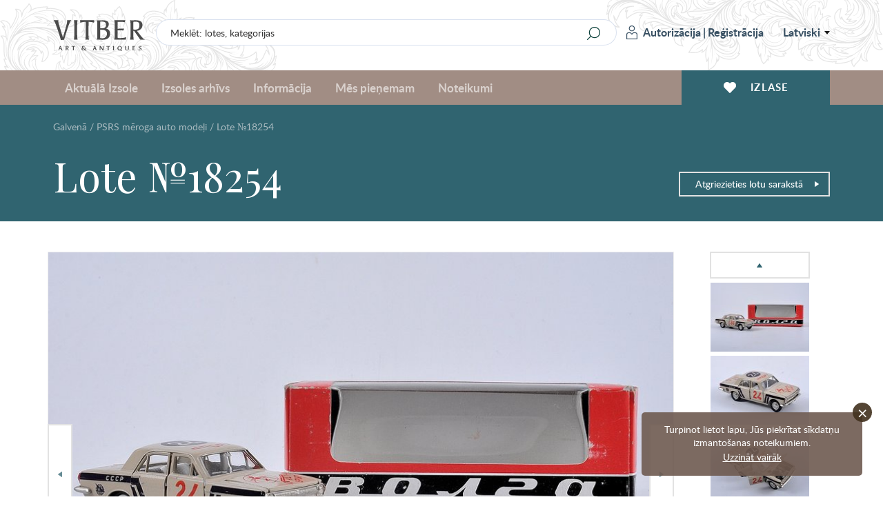

--- FILE ---
content_type: text/html; charset=UTF-8
request_url: https://www.vitber.com/lv/lot/18254
body_size: 12512
content:


<!DOCTYPE html>
<html lang="lv" xmlns="http://www.w3.org/1999/html">
<head prefix="og: http://ogp.me/ns#">
    <meta name="SKYPE_TOOLBAR" content="SKYPE_TOOLBAR_PARSER_COMPATIBLE" />
    <meta http-equiv="Content-Type" content="text/html; charset=utf-8" />
    <meta name="viewport" content="width=device-width, initial-scale=1.0, maximum-scale=1.0, user-scalable=no">
    <link rel="apple-touch-icon" sizes="180x180" href="/assets-199/assets/img/apple-touch-icon.png">
    <link rel="icon" type="image/png" sizes="32x32" href="/assets-199/assets/img/favicon-32x32.png">
    <link rel="icon" type="image/png" sizes="16x16" href="/assets-199/assets/img/favicon-16x16.png">
    <link rel="manifest" href="/assets-199/site.webmanifest">
    <meta name="msapplication-TileColor" content="#a18d84">
    <meta name="theme-color" content="#a18d84">

    <!-- Google Analytics -->
    <script>
        (function(i,s,o,g,r,a,m){i['GoogleAnalyticsObject']=r;i[r]=i[r]||function(){
            (i[r].q=i[r].q||[]).push(arguments)},i[r].l=1*new Date();a=s.createElement(o),
            m=s.getElementsByTagName(o)[0];a.async=1;a.src=g;m.parentNode.insertBefore(a,m)
        })(window,document,'script','//www.google-analytics.com/analytics.js','ga');

        ga('create', 'UA-28923025-1', 'auto');
        ga('send', 'pageview');
    </script>
    <!-- End Google Analytics -->

            <meta name="description" content="Auto modelis, GAZ 24 Volga, Ralli Sport, metāls, PSRS" />
                    
    
                    <meta property="og:title" content="Auto modelis, GAZ 24 Volga, Ralli Sport, metāls, PSRS" />
        <meta property="og:type" content="product" />
        <meta property="og:url" content="https://www.vitber.com/lv/lot/18254" />
        <meta property="og:image" content="https://images.vitber.com/product_full_size_v2/product/54feb7720e962.jpeg" />
        <meta property="og:site_name" content="Vitber" />
        <meta property="og:locale" content="lv_LV" />
        <meta property="fb:admins" content="100000990590509" />
        <meta property="fb:app_id" content="1502908376625371" />

                <meta name="title" content="Auto modelis, GAZ 24 Volga, Ralli Sport, metāls, PSRS" />
        <link rel="image_src" href="https://images.vitber.com/product_full_size_v2/product/54feb7720e962.jpeg" />
    

                    <meta property="og:description" content="Auto modelis, GAZ 24 Volga, Ralli Sport, metāls, PSRS" />
            
                        <link rel="stylesheet" type="text/css" media="screen" href="/assets-199/css/2176ef2.css" />
        
        
        <link rel="stylesheet" href="/assets-199/assets/main.css">
    
                                <script src="/assets-199/js/076f8fc.js"></script>
        
        <script src="/assets-199/bundles/intexsysvitber/plugins/fancybox3/jquery.fancybox.min.js"></script>

                    <script src="/assets-199/js/6bda7f1.js"></script>
        
        <script src="/assets-199/assets/main.js"></script>

        
        <!--[if lt IE 9]>
        <script src="/assets-199/bundles/intexsysvitber/js/html5shiv.js" type="text/javascript"></script>
        <![endif]-->

        <script type="text/javascript">
            BidManager.bidInfoServerUrl = false;
            BidManager.loginPageUrl = '\/lv\/login\u003F_target_path\u003Dhttps\u00253A\/\/www.vitber.com\/lv\/lot\/18254';
            var serverTimeUrl = '\/lv\/t';
            var siteLang = 'lv';
            AuctionTimeTicker.daysShortPhrase = 'd';
            var userTimezoneOffset = 2;
            var bidUpdateWarningInterval = 2;
            var bidUpdateErrorInterval = 10;

            brokenImages.placeholderSrc = '<div class="i-no-image-placeholder"><p class="i-no-image-placeholder__caption">Lotes bildes tiks pievienotas vēlāk</p></div>';

            FormHandler.rememberGridViewUrl = '\/lv\/api\/remember\u002Dgrid\u002Dview';
        </script>

    
        <script src="https://www.google.com/recaptcha/api.js?hl=lv" async defer></script>

        <script src="/assets-199/bundles/intexsysvitber/js/product-handler.js" type="text/javascript"></script>
        <script type="text/javascript">
            /*var vkButtonInit = function () {
                VK.Widgets.Like('vk_like', {type: 'mini'});
            };*/

            var okButtonInit = function () {
                OK.CONNECT.insertShareWidget("ok_shareWidget",'https\u003A\/\/www.vitber.com\/lv\/lot\/18254',"{width:85,height:25,st:'rounded',sz:12,nt:1}");
            };
        </script>
    
    <title>Auto modelis, GAZ 24 Volga, Ralli Sport, metāls, PSRS</title>

    <!-- Facebook Pixel Code -->
    <script>
        !function(f,b,e,v,n,t,s)
        {if(f.fbq)return;n=f.fbq=function(){n.callMethod?
            n.callMethod.apply(n,arguments):n.queue.push(arguments)};
            if(!f._fbq)f._fbq=n;n.push=n;n.loaded=!0;n.version='2.0';
            n.queue=[];t=b.createElement(e);t.async=!0;
            t.src=v;s=b.getElementsByTagName(e)[0];
            s.parentNode.insertBefore(t,s)}(window,document,'script',
            'https://connect.facebook.net/en_US/fbevents.js');
        fbq('init', '409159736457727');
        fbq('track', 'PageView');
    </script>
    <noscript>
        <img height="1" width="1" src="https://www.facebook.com/tr?id=409159736457727&ev=PageView&noscript=1"/>
    </noscript>
    <!-- End Facebook Pixel Code -->
</head>

<body>
    <div id="vk_api_transport"></div>
    
    <div id="fb-root"></div>
    <script type="text/javascript">
       /* window.fbAsyncInit = function() {
            FB.init({
                appId      : '1502908376625371',
                xfbml      : true,
                version    : 'v2.0'
            });
        };*/

        (function(d, s, id) {
        var js, fjs = d.getElementsByTagName(s)[0];
        if (d.getElementById(id)) return;
        js = d.createElement(s); js.id = id;
        js.src = "//connect.facebook.net/lv_LV/all.js#xfbml=1&appId=1502908376625371&version=v2.0";
        fjs.parentNode.insertBefore(js, fjs);
    }(document, 'script', 'facebook-jssdk'));</script>

            <header id="header-app">
    <div class="i-header-wrap">
        <div class="i-header i-header_top-bar">
            <div class="i-header__container">
                <a href="/lv/" class="i-header__logo">
                                        <span class="i-header__logo-svg"></span>
                </a>

                <div class="i-header-top-bar__actions">
                    <div class="i-header__search">
                        <form class="i-search" action="/lv/search" method="GET">
    <input class="i-search__input" type="text" name="q" id="query" value="" placeholder="Meklēt: lotes, kategorijas">
    <input class="i-search__submit" type="submit" value="" aria-label="Search" title="Search"/>
</form>
                    </div>

                    <div class="i-header__login">
                            <div class="i-user i-user_not-logged">
        <div class="i-user__actions">
            <a class="i-user__button i-user__button_login" href="/lv/login?_target_path=https%3A//www.vitber.com/lv/lot/18254">
                <span class="i-user__button-icon"></span>
                Autorizācija
            </a>
            <span class="i-user__button i-user__button_divider">|</span>
            <a class="i-user__button i-user__button_signup" href="/lv/sign-up/">
                Reģistrācija
            </a>
        </div>
    </div>
                            <div class="i-language-switch" @mouseover="showLanguageMenu()" @mouseleave="hideLanguageMenu()">
        <span class="i-language-switch__current">Latviski</span>
        <div class="i-language-switch__menu" :class="{'i-language-switch__menu_active' : languageMenuIsActive }">
                                                                    <a class="i-language-switch__menu-item" href="/ru/lot/18254">
                        По-русски
                    </a>
                                                                                                                <a class="i-language-switch__menu-item" href="/en/lot/18254">
                        English
                    </a>
                                    </div>
    </div>
                            </div>
                </div>

                <div class="i-header-top-bar__buttons">
                    <div class="i-mobile-nav">
    <div class="i-main-menu__item">
        <div class="i-mobile-nav__button"
             @click.stop="handleMobileMenuitemClick(1)"
             :class="{'i-mobile-nav__button_active' : activeMobileMenuItem == 1 }"
        >
            <span class="i-mobile-nav-button__icon i-mobile-nav-button__icon_search"></span>
        </div>
        <div class="i-mobile-nav-menu" :class="{'i-mobile-nav-menu_active' : activeMobileMenuItem == 1 }">
            <div class="i-mobile-nav-menu__title">
                Meklēšana
            </div>
            <form class="i-search" action="/lv/search" method="GET">
    <input class="i-search__input" type="text" name="q" id="query" value="" placeholder="Meklēt: lotes, kategorijas">
    <input class="i-search__submit" type="submit" value="" aria-label="Search" title="Search"/>
</form>
        </div>

        <div class="i-mobile-nav__button"
             @click.stop="handleMobileMenuitemClick(2)"
             :class="{'i-mobile-nav__button_active' : activeMobileMenuItem == 2 }"
        >
            <span class="i-mobile-nav-button__icon i-mobile-nav-button__icon_user"></span>
        </div>
        <div class="i-mobile-nav-menu" :class="{'i-mobile-nav-menu_active' : activeMobileMenuItem == 2 }">
                <div class="i-user i-user_not-logged">
        <div class="i-user__actions">
            <a class="i-user__button i-user__button_login" href="/lv/login?_target_path=https%3A//www.vitber.com/lv/lot/18254">
                <span class="i-user__button-icon"></span>
                Autorizācija
            </a>
            <span class="i-user__button i-user__button_divider">|</span>
            <a class="i-user__button i-user__button_signup" href="/lv/sign-up/">
                Reģistrācija
            </a>
        </div>
    </div>
        </div>

        <a href="/lv/my_account/favorites" class="i-mobile-nav__button">
            <span class="i-mobile-nav-button__icon i-mobile-nav-button__icon_wishlist"></span>
        </a>

        <div class="i-mobile-nav__button"
             @click.stop="handleMobileMenuitemClick(3)"
             :class="{'i-mobile-nav__button_active' : activeMobileMenuItem == 3 }"
        >
            <span class="i-mobile-nav-button__icon i-mobile-nav-button__icon_menu"></span>
        </div>
        <div class="i-mobile-nav-menu i-mobile-nav-menu_no-padding" :class="{'i-mobile-nav-menu_active' : activeMobileMenuItem == 3 }">
            <nav class="i-header__nav i-main-menu">
                
<div class="i-main-menu__item" :class="{'i-main-menu__item_active' : activeMainMenuItem == 1 }">
            <a class="i-main-menu-item__link" @click.stop="handleMainMenuItemClick(1)">
            Aktuālā Izsole
        </a>
        <div class="i-main-menu-item__dropdown">
            <div class="i-main-menu-item__card">
                    <div class="i-main-menu-item-card">
        <div class="i-main-menu-item-card__count">
            <span class="i-main-menu-item-card__count-caption">
                973<br>lotu
            </span>
        </div>
        <div class="i-main-menu-item-card__image">
                                        <div class="i-main-menu-item-card__image-placeholder">
                    №83
                </div>
                    </div>
        <div class="i-main-menu-item-card__content">
            <span class="i-main-menu-item-card__content-title">
                Izsole №83
            </span>
            <span class="i-main-menu-item-card__content-subtitle">22.01.2026 - 25.01.2026</span>
        </div>
        <a class="i-main-menu-item-card__button" href="/lv/auction/83">
            Visas lotes
        </a>
    </div>
            </div>
            <div class="i-main-menu-item__list">
                <div class="i-main-menu-item-list">
                                            <a href="/lv/investiciju-monetas-un-stieni.html" class="i-main-menu-item-list__link">
                            Investīcijas zelta monētas (5%)
                        </a>
                                            <a href="/lv/zhivopis_plakaty.html" class="i-main-menu-item-list__link">
                            Gleznas, plakāti
                        </a>
                                            <a href="/lv/statuehtki.html" class="i-main-menu-item-list__link">
                            Statuetes
                        </a>
                                            <a href="/lv/farfor_keramika.html" class="i-main-menu-item-list__link">
                            Porcelāns, keramika
                        </a>
                                            <a href="/lv/izdelija_iz_stekla.html" class="i-main-menu-item-list__link">
                            Stikla izstrādājumi
                        </a>
                                            <a href="/lv/khudozhestvennoe_litjo.html" class="i-main-menu-item-list__link">
                            Mākslinieciskā liešana
                        </a>
                                            <a href="/lv/serebro.html" class="i-main-menu-item-list__link">
                            Sudrabs
                        </a>
                                            <a href="/lv/numizmatika.html" class="i-main-menu-item-list__link">
                            Numismātika
                        </a>
                                            <a href="/lv/bonistika.html" class="i-main-menu-item-list__link">
                            Bonistika
                        </a>
                                            <a href="/lv/faleristika.html" class="i-main-menu-item-list__link">
                            Faleristika
                        </a>
                                            <a href="/lv/militarija.html" class="i-main-menu-item-list__link">
                            Militārā atribūtika
                        </a>
                                            <a href="/lv/gramatas-rus.html" class="i-main-menu-item-list__link">
                            Grāmatas (krievu)
                        </a>
                                            <a href="/lv/bukinistika.html" class="i-main-menu-item-list__link">
                            Grāmatas (latv. u.c.)
                        </a>
                                            <a href="/lv/makslas-un-kolekcionesanas-katalogi.html" class="i-main-menu-item-list__link">
                            Mākslas un kolekcionēšanas katalogi
                        </a>
                                            <a href="/lv/drugaja_pechatnaja_produkcija.html" class="i-main-menu-item-list__link">
                            Citi iespieddarbi
                        </a>
                                            <a href="/lv/ikony_i_metalloplastika.html" class="i-main-menu-item-list__link">
                            Ikonas un metāla plastika
                        </a>
                                            <a href="/lv/ukrashenija_i_juvelirnye_izdelija.html" class="i-main-menu-item-list__link">
                            Rotas un dārglietas
                        </a>
                                            <a href="/lv/chasy.html" class="i-main-menu-item-list__link">
                            Pulkstenis
                        </a>
                                            <a href="/lv/drugie_predmety_interera_i_kollekcionirovanija.html" class="i-main-menu-item-list__link">
                            Citi interjera un kolekcionēšanas priekšmeti
                        </a>
                                            <a href="/lv/avtomodeli_cccr.html" class="i-main-menu-item-list__link">
                            PSRS mēroga auto modeļi
                        </a>
                                    </div>
            </div>
            <div class="i-main-menu-item__button">
                <a href="/lv/auction/83" class="i-main-menu-item__button-btn">Visas lotes</a>
            </div>
        </div>
    </div>

<div class="i-main-menu__item" :class="{'i-main-menu__item_active' : activeMainMenuItem == 2 }">
    <a class="i-main-menu-item__link" @click.stop="handleMainMenuItemClick(2)">
        Izsoles arhīvs
    </a>
            <div class="i-main-menu-item__dropdown">
            <div class="i-main-menu-item__card">
                    <div class="i-main-menu-item-card">
        <div class="i-main-menu-item-card__count">
            <span class="i-main-menu-item-card__count-caption">
                510<br>lotu
            </span>
        </div>
        <div class="i-main-menu-item-card__image">
                                        <div class="i-main-menu-item-card__image-placeholder">
                    №82
                </div>
                    </div>
        <div class="i-main-menu-item-card__content">
            <span class="i-main-menu-item-card__content-title">
                Izsole №82
            </span>
            <span class="i-main-menu-item-card__content-subtitle">04.12.2025 - 07.12.2025</span>
        </div>
        <a class="i-main-menu-item-card__button" href="/lv/auction/82">
            Visas lotes
        </a>
    </div>
            </div>
            <div class="i-main-menu-item__list i-main-menu-item__list_cards">
                <div class="i-main-menu-item-list i-main-menu-item-list_cards">
                    <a href="/lv/auction/82" class="i-main-menu-item-list__link i-main-menu-item-list__link_card i-main-menu-item-list__link_last">
                        <span class="i-main-menu-item-list__link-name">Izsole №82</span>
                        <span class="i-main-menu-item-list__link-date">04.12.2025 - 07.12.2025</span>
                    </a>
                                            <a href="/lv/auction/81" class="i-main-menu-item-list__link i-main-menu-item-list__link_card">
                            <span class="i-main-menu-item-list__link-name">Izsole №81</span>
                            <span class="i-main-menu-item-list__link-date">06.11.2025 - 09.11.2025</span>
                        </a>
                                            <a href="/lv/auction/80" class="i-main-menu-item-list__link i-main-menu-item-list__link_card">
                            <span class="i-main-menu-item-list__link-name">Izsole №80</span>
                            <span class="i-main-menu-item-list__link-date">18.09.2025 - 21.09.2025</span>
                        </a>
                                            <a href="/lv/auction/79" class="i-main-menu-item-list__link i-main-menu-item-list__link_card">
                            <span class="i-main-menu-item-list__link-name">Izsole №79</span>
                            <span class="i-main-menu-item-list__link-date">26.06.2025 - 29.06.2025</span>
                        </a>
                                            <a href="/lv/auction/78" class="i-main-menu-item-list__link i-main-menu-item-list__link_card">
                            <span class="i-main-menu-item-list__link-name">Izsole №78</span>
                            <span class="i-main-menu-item-list__link-date">22.05.2025 - 25.05.2025</span>
                        </a>
                                            <a href="/lv/auction/77" class="i-main-menu-item-list__link i-main-menu-item-list__link_card">
                            <span class="i-main-menu-item-list__link-name">Izsole №77</span>
                            <span class="i-main-menu-item-list__link-date">10.04.2025 - 13.04.2025</span>
                        </a>
                                            <a href="/lv/auction/76" class="i-main-menu-item-list__link i-main-menu-item-list__link_card">
                            <span class="i-main-menu-item-list__link-name">Izsole №76</span>
                            <span class="i-main-menu-item-list__link-date">06.03.2025 - 09.03.2025</span>
                        </a>
                                            <a href="/lv/auction/75" class="i-main-menu-item-list__link i-main-menu-item-list__link_card">
                            <span class="i-main-menu-item-list__link-name">Izsole №75</span>
                            <span class="i-main-menu-item-list__link-date">23.01.2025 - 26.01.2025</span>
                        </a>
                                            <a href="/lv/auction/74" class="i-main-menu-item-list__link i-main-menu-item-list__link_card">
                            <span class="i-main-menu-item-list__link-name">Izsole №74</span>
                            <span class="i-main-menu-item-list__link-date">05.12.2024 - 08.12.2024</span>
                        </a>
                                        <a href="/lv/archive" class="i-main-menu-item-list__link i-main-menu-item-list__link_card i-main-menu-item-list__link_card-all">
                        Visas izsoles
                    </a>
                </div>
            </div>
        </div>
    </div>
<div class="i-main-menu__item" :class="{'i-main-menu__item_active' : activeMainMenuItem == 3 }">
    <a class="i-main-menu-item__link" @click.stop="handleMainMenuItemClick(3)">
        Informācija
    </a>
    <div class="i-main-menu-item__dropdown">
        <div class="i-main-menu-item__list">
            <div class="i-main-menu-item-list">
                                                                    <a href="/lv/info/we_accept" class="i-main-menu-item-list__link">
        Mēs pieņemam
    </a>
                    
    
                                        <a href="/lv/info/news" class="i-main-menu-item-list__link">
        Mājas lapas jaunumi
    </a>
                    
    
                                        <a href="/lv/info/tos" class="i-main-menu-item-list__link">
        Noteikumi
    </a>
                    
    
                                        <a href="/lv/info/payment" class="i-main-menu-item-list__link">
        Apmaksa
    </a>
                    
    
                                        <a href="/lv/info/shipping" class="i-main-menu-item-list__link">
        Piegāde
    </a>
                    
    
                                        <a href="/lv/info/contacts" class="i-main-menu-item-list__link">
        Kontakti
    </a>
                    
    
                                        <a href="/lv/info/shop" class="i-main-menu-item-list__link">
        Par mums
    </a>
                    
    
                                        <a href="/lv/info/privacy" class="i-main-menu-item-list__link">
        Privātuma politika
    </a>
                    
    
                                        <a href="/lv/info/cookie-policy" class="i-main-menu-item-list__link">
        Sīkdatņu politika
    </a>
                    
    

    
            </div>
        </div>
    </div>
</div>
<div class="i-main-menu__item" :class="{'i-main-menu__item_active' : activeMainMenuItem == 4 }">
    <a class="i-main-menu-item__link" @click.stop="handleMainMenuItemClick(4)">
        Mēs pieņemam
    </a>
    <div class="i-main-menu-item__dropdown">
        <div class="i-main-menu-item__card i-main-menu-item__card_fullwidth">
            <div class="i-main-menu-item-card i-main-menu-item-card_banner">
        <div class="i-main-menu-item-card__content">
        <span class="i-main-menu-item-card__content-title">
            Izsoļu nams &quot;VITBER&quot; pērk un pieņem uz izsoles priekšmeti, mākslas, antikvariāta un kolekcionēšanas.
        </span>
        <a class="i-main-menu-item-card__button" href="/lv/info/we_accept">Aizpildīt formu</a>
    </div>
</div>

        </div>
    </div>
</div>

<div class="i-main-menu__item i-main-menu__item_empty">
    <a href="/lv/info/tos" class="i-main-menu-item__link">
        Noteikumi
    </a>
</div>


                    <div class="i-language-switch i-language-switch_mobile" @mouseover="showLanguageMenu()" @mouseleave="hideLanguageMenu()">
        <span class="i-language-switch__current">Latviski</span>
        <div class="i-language-switch__menu" :class="{'i-language-switch__menu_active' : languageMenuIsActive }">
                                                                    <a class="i-language-switch__menu-item" href="/ru/lot/18254">
                        По-русски
                    </a>
                                                                                                                <a class="i-language-switch__menu-item" href="/en/lot/18254">
                        English
                    </a>
                                    </div>
    </div>
                    </nav>
        </div>
    </div>
</div>
                </div>
            </div>
        </div>

        <div class="i-header i-header_bottom-bar">
            <div class="i-header__container">
                <nav class="i-header__nav i-main-menu">
                    
<div class="i-main-menu__item" :class="{'i-main-menu__item_active' : activeMainMenuItem == 1 }">
            <a class="i-main-menu-item__link" @click.stop="handleMainMenuItemClick(1)">
            Aktuālā Izsole
        </a>
        <div class="i-main-menu-item__dropdown">
            <div class="i-main-menu-item__card">
                    <div class="i-main-menu-item-card">
        <div class="i-main-menu-item-card__count">
            <span class="i-main-menu-item-card__count-caption">
                973<br>lotu
            </span>
        </div>
        <div class="i-main-menu-item-card__image">
                                        <div class="i-main-menu-item-card__image-placeholder">
                    №83
                </div>
                    </div>
        <div class="i-main-menu-item-card__content">
            <span class="i-main-menu-item-card__content-title">
                Izsole №83
            </span>
            <span class="i-main-menu-item-card__content-subtitle">22.01.2026 - 25.01.2026</span>
        </div>
        <a class="i-main-menu-item-card__button" href="/lv/auction/83">
            Visas lotes
        </a>
    </div>
            </div>
            <div class="i-main-menu-item__list">
                <div class="i-main-menu-item-list">
                                            <a href="/lv/investiciju-monetas-un-stieni.html" class="i-main-menu-item-list__link">
                            Investīcijas zelta monētas (5%)
                        </a>
                                            <a href="/lv/zhivopis_plakaty.html" class="i-main-menu-item-list__link">
                            Gleznas, plakāti
                        </a>
                                            <a href="/lv/statuehtki.html" class="i-main-menu-item-list__link">
                            Statuetes
                        </a>
                                            <a href="/lv/farfor_keramika.html" class="i-main-menu-item-list__link">
                            Porcelāns, keramika
                        </a>
                                            <a href="/lv/izdelija_iz_stekla.html" class="i-main-menu-item-list__link">
                            Stikla izstrādājumi
                        </a>
                                            <a href="/lv/khudozhestvennoe_litjo.html" class="i-main-menu-item-list__link">
                            Mākslinieciskā liešana
                        </a>
                                            <a href="/lv/serebro.html" class="i-main-menu-item-list__link">
                            Sudrabs
                        </a>
                                            <a href="/lv/numizmatika.html" class="i-main-menu-item-list__link">
                            Numismātika
                        </a>
                                            <a href="/lv/bonistika.html" class="i-main-menu-item-list__link">
                            Bonistika
                        </a>
                                            <a href="/lv/faleristika.html" class="i-main-menu-item-list__link">
                            Faleristika
                        </a>
                                            <a href="/lv/militarija.html" class="i-main-menu-item-list__link">
                            Militārā atribūtika
                        </a>
                                            <a href="/lv/gramatas-rus.html" class="i-main-menu-item-list__link">
                            Grāmatas (krievu)
                        </a>
                                            <a href="/lv/bukinistika.html" class="i-main-menu-item-list__link">
                            Grāmatas (latv. u.c.)
                        </a>
                                            <a href="/lv/makslas-un-kolekcionesanas-katalogi.html" class="i-main-menu-item-list__link">
                            Mākslas un kolekcionēšanas katalogi
                        </a>
                                            <a href="/lv/drugaja_pechatnaja_produkcija.html" class="i-main-menu-item-list__link">
                            Citi iespieddarbi
                        </a>
                                            <a href="/lv/ikony_i_metalloplastika.html" class="i-main-menu-item-list__link">
                            Ikonas un metāla plastika
                        </a>
                                            <a href="/lv/ukrashenija_i_juvelirnye_izdelija.html" class="i-main-menu-item-list__link">
                            Rotas un dārglietas
                        </a>
                                            <a href="/lv/chasy.html" class="i-main-menu-item-list__link">
                            Pulkstenis
                        </a>
                                            <a href="/lv/drugie_predmety_interera_i_kollekcionirovanija.html" class="i-main-menu-item-list__link">
                            Citi interjera un kolekcionēšanas priekšmeti
                        </a>
                                            <a href="/lv/avtomodeli_cccr.html" class="i-main-menu-item-list__link">
                            PSRS mēroga auto modeļi
                        </a>
                                    </div>
            </div>
            <div class="i-main-menu-item__button">
                <a href="/lv/auction/83" class="i-main-menu-item__button-btn">Visas lotes</a>
            </div>
        </div>
    </div>

<div class="i-main-menu__item" :class="{'i-main-menu__item_active' : activeMainMenuItem == 2 }">
    <a class="i-main-menu-item__link" @click.stop="handleMainMenuItemClick(2)">
        Izsoles arhīvs
    </a>
            <div class="i-main-menu-item__dropdown">
            <div class="i-main-menu-item__card">
                    <div class="i-main-menu-item-card">
        <div class="i-main-menu-item-card__count">
            <span class="i-main-menu-item-card__count-caption">
                510<br>lotu
            </span>
        </div>
        <div class="i-main-menu-item-card__image">
                                        <div class="i-main-menu-item-card__image-placeholder">
                    №82
                </div>
                    </div>
        <div class="i-main-menu-item-card__content">
            <span class="i-main-menu-item-card__content-title">
                Izsole №82
            </span>
            <span class="i-main-menu-item-card__content-subtitle">04.12.2025 - 07.12.2025</span>
        </div>
        <a class="i-main-menu-item-card__button" href="/lv/auction/82">
            Visas lotes
        </a>
    </div>
            </div>
            <div class="i-main-menu-item__list i-main-menu-item__list_cards">
                <div class="i-main-menu-item-list i-main-menu-item-list_cards">
                    <a href="/lv/auction/82" class="i-main-menu-item-list__link i-main-menu-item-list__link_card i-main-menu-item-list__link_last">
                        <span class="i-main-menu-item-list__link-name">Izsole №82</span>
                        <span class="i-main-menu-item-list__link-date">04.12.2025 - 07.12.2025</span>
                    </a>
                                            <a href="/lv/auction/81" class="i-main-menu-item-list__link i-main-menu-item-list__link_card">
                            <span class="i-main-menu-item-list__link-name">Izsole №81</span>
                            <span class="i-main-menu-item-list__link-date">06.11.2025 - 09.11.2025</span>
                        </a>
                                            <a href="/lv/auction/80" class="i-main-menu-item-list__link i-main-menu-item-list__link_card">
                            <span class="i-main-menu-item-list__link-name">Izsole №80</span>
                            <span class="i-main-menu-item-list__link-date">18.09.2025 - 21.09.2025</span>
                        </a>
                                            <a href="/lv/auction/79" class="i-main-menu-item-list__link i-main-menu-item-list__link_card">
                            <span class="i-main-menu-item-list__link-name">Izsole №79</span>
                            <span class="i-main-menu-item-list__link-date">26.06.2025 - 29.06.2025</span>
                        </a>
                                            <a href="/lv/auction/78" class="i-main-menu-item-list__link i-main-menu-item-list__link_card">
                            <span class="i-main-menu-item-list__link-name">Izsole №78</span>
                            <span class="i-main-menu-item-list__link-date">22.05.2025 - 25.05.2025</span>
                        </a>
                                            <a href="/lv/auction/77" class="i-main-menu-item-list__link i-main-menu-item-list__link_card">
                            <span class="i-main-menu-item-list__link-name">Izsole №77</span>
                            <span class="i-main-menu-item-list__link-date">10.04.2025 - 13.04.2025</span>
                        </a>
                                            <a href="/lv/auction/76" class="i-main-menu-item-list__link i-main-menu-item-list__link_card">
                            <span class="i-main-menu-item-list__link-name">Izsole №76</span>
                            <span class="i-main-menu-item-list__link-date">06.03.2025 - 09.03.2025</span>
                        </a>
                                            <a href="/lv/auction/75" class="i-main-menu-item-list__link i-main-menu-item-list__link_card">
                            <span class="i-main-menu-item-list__link-name">Izsole №75</span>
                            <span class="i-main-menu-item-list__link-date">23.01.2025 - 26.01.2025</span>
                        </a>
                                            <a href="/lv/auction/74" class="i-main-menu-item-list__link i-main-menu-item-list__link_card">
                            <span class="i-main-menu-item-list__link-name">Izsole №74</span>
                            <span class="i-main-menu-item-list__link-date">05.12.2024 - 08.12.2024</span>
                        </a>
                                        <a href="/lv/archive" class="i-main-menu-item-list__link i-main-menu-item-list__link_card i-main-menu-item-list__link_card-all">
                        Visas izsoles
                    </a>
                </div>
            </div>
        </div>
    </div>
<div class="i-main-menu__item" :class="{'i-main-menu__item_active' : activeMainMenuItem == 3 }">
    <a class="i-main-menu-item__link" @click.stop="handleMainMenuItemClick(3)">
        Informācija
    </a>
    <div class="i-main-menu-item__dropdown">
        <div class="i-main-menu-item__list">
            <div class="i-main-menu-item-list">
                                                                    <a href="/lv/info/we_accept" class="i-main-menu-item-list__link">
        Mēs pieņemam
    </a>
                    
    
                                        <a href="/lv/info/news" class="i-main-menu-item-list__link">
        Mājas lapas jaunumi
    </a>
                    
    
                                        <a href="/lv/info/tos" class="i-main-menu-item-list__link">
        Noteikumi
    </a>
                    
    
                                        <a href="/lv/info/payment" class="i-main-menu-item-list__link">
        Apmaksa
    </a>
                    
    
                                        <a href="/lv/info/shipping" class="i-main-menu-item-list__link">
        Piegāde
    </a>
                    
    
                                        <a href="/lv/info/contacts" class="i-main-menu-item-list__link">
        Kontakti
    </a>
                    
    
                                        <a href="/lv/info/shop" class="i-main-menu-item-list__link">
        Par mums
    </a>
                    
    
                                        <a href="/lv/info/privacy" class="i-main-menu-item-list__link">
        Privātuma politika
    </a>
                    
    
                                        <a href="/lv/info/cookie-policy" class="i-main-menu-item-list__link">
        Sīkdatņu politika
    </a>
                    
    

    
            </div>
        </div>
    </div>
</div>
<div class="i-main-menu__item" :class="{'i-main-menu__item_active' : activeMainMenuItem == 4 }">
    <a class="i-main-menu-item__link" @click.stop="handleMainMenuItemClick(4)">
        Mēs pieņemam
    </a>
    <div class="i-main-menu-item__dropdown">
        <div class="i-main-menu-item__card i-main-menu-item__card_fullwidth">
            <div class="i-main-menu-item-card i-main-menu-item-card_banner">
        <div class="i-main-menu-item-card__content">
        <span class="i-main-menu-item-card__content-title">
            Izsoļu nams &quot;VITBER&quot; pērk un pieņem uz izsoles priekšmeti, mākslas, antikvariāta un kolekcionēšanas.
        </span>
        <a class="i-main-menu-item-card__button" href="/lv/info/we_accept">Aizpildīt formu</a>
    </div>
</div>

        </div>
    </div>
</div>

<div class="i-main-menu__item i-main-menu__item_empty">
    <a href="/lv/info/tos" class="i-main-menu-item__link">
        Noteikumi
    </a>
</div>

                </nav>

                <div class="i-header__wishlist">
                    <a href="/lv/my_account/favorites" class="i-header-wishlist__button">
                        <span class="i-header-wishlist__button-icon"></span>
                        <span class="i-header-wishlist__button-text">Izlase</span>
                    </a>
                </div>
            </div>
        </div>
    </div>
    </header>
    
    <div id="node-disconnect-warning" class="i-alert" style="display: none;">
        <div class="i-alert__item warning-notification">
            <span class="i-alert__item-icon i-alert__item-icon_error"></span>
            <h2 class="i-alert__item-heading">Neizdodas pievienoties sistēmai kas sniedz informāciju par likmju atjaunošanu &quot;reāla laika&quot; režīmā!</h2>
            <p class="i-alert__item-text">Iespējamais cēlonis - problēma ar interneta savienojumu. Jūs joprojām varat mēģināt ievadīt likmi.<br/>
Stabilas savienošanas atjaunošanas gadījumā šis paziņojums automātiski tiks slēgts.<br/><br/>
Uzgaidiet īsu brīdi, vai nospiediet <a href="" onclick="window.location.reload(); return false;">šeit</a>, lai pārlādētu lapu.
</p>
        </div>
    </div>
    
                                                                                                                                                                                                                                                                                                                                                                                                                                                                                            

                                                                            
    <div class="i-alert container">
            <noscript>
            <div class="i-alert__item warning-notification">
                <span class="i-alert__item-close"></span>
                <span class="i-alert__item-icon i-alert__item-icon_error"></span>
                <h2 class="i-alert__item-heading">Lūdzu, atļaujiet JavaScript atbalstu jūsu pārluk-programmā!</h2>
                <p class="i-alert__item-text">JavaScript nav atļauts jūsu pārlukā, dēļ tā mūsu weblapa nestrādās ka paredzēts.<br/>
Kāmēr JavaScript ir izslegts jūsu pārlukā, jūs nespēsiet piedalīties izsolē, pievienot posteņus jūsu favoritiem vai pārskatīt kategorijas.<br/>
Ja iespējams, lūdzu, atļaujiet JavaScript atbalstu jūsu pārlukā labākai pieredzei.
Ja jūs nevarat atļaut JavaScript atbalstu jūsu pārlukā, lūdzu, <a href="/lv/info/contacts">sazinieties ar mums</a>.
</p>
            </div>
        </noscript>
    
            <div class="i-alert__item warning-notification" id="warning_no_cookies">
            <span class="i-alert__item-close"></span>
            <span class="i-alert__item-icon i-alert__item-icon_error"></span>
            <h2 class="i-alert__item-heading">Lūdzu, atļaujiet Cookies atbalstu jūsu pārluk-programmā!</h2>
            <p class="i-alert__item-text">Cookies nav atļauti jūsu pārlukā, dēļ tā mūsu weblapa nestrādās ka paredzēts.
Kāmēr Cookies nav atļauti jūsu pārlukā, jūs nespēsiet piedalīties izsolē, pievienot posteņus jūsu favoritiem vai pārskatīt kategorijas.<br/>
Mēs rupējamies par jūsu konfidencialitāti. <b>Jebkuri personālie dati, ko mes saņemam no jūms</b>, tiek uzglabāti pilnīgā drošībā.
Ja iespējams, lūdzu, atļaujiet Cookies atbalstu jūsu pārlukā labākai pieredzei.<br/>
Ja jūs nevarat atļaut Cookies atbalstu jūsu pārlukā, lūdzu, <a href="/lv/info/contacts">sazinieties ar mums</a>.
</p>
        </div>
    
            <!--[if lt IE 8]>
            <div class="i-alert__item warning-notification">
                <span class="i-alert__item-close"></span>
                <span class="i-alert__item-icon i-alert__item-icon_error"></span>
                <h2 class="i-alert__item-heading">Jūs izmantojat novecojušo Internet Explorer pārluka versiju!</h2>
                <p class="i-alert__item-text">Jūs izmantojat pārak novecojušo Internet Explorer pārluka versiju, dēļ tā mūsu weblapa nestrādās ka paredzēts.
Ātrakai un drošakai serfošanai, lūdzu, <a href="http://windows.microsoft.com/en-us/internet-explorer/download-ie">atjaunojiet jūsu pārluku</a>!
</p>
            </div>
        <![endif]-->
    
            <div class="i-alert__item warning-notification" id="old_firefox_warning">
            <span class="i-alert__item-close"></span>
            <span class="i-alert__item-icon i-alert__item-icon_error"></span>
            <h2 class="i-alert__item-heading">Jūs izmantojat novecojušo Firefox pārluka versiju!</h2>
            <p class="i-alert__item-text">Jūs izmantojat pārak novecojušo Firefox pārluka versiju, dēļ tā mūsu weblapa nestrādās ka paredzēts.
Ātrakai un drošakai serfošanai, lūdzu, <a href="http://www.mozilla.org/firefox/new/">atjaunojiet jūsu pārluku</a>!
</p>
        </div>
    
            <div class="i-alert__item warning-notification" id="old_opera_warning">
            <span class="i-alert__item-close"></span>
            <span class="i-alert__item-icon i-alert__item-icon_error"></span>
            <h2 class="i-alert__item-heading">Jūs izmantojat novecojušo Opera pārluka versiju!</h2>
            <p class="i-alert__item-text">Jūs izmantojat pārak novecojušo Opera pārluka versiju, dēļ tā mūsu weblapa nestrādās ka paredzēts.
Ātrakai un drošakai serfošanai, lūdzu, <a href="http://www.opera.com/computer/">atjaunojiet jūsu pārluku</a>!
</p>
        </div>
    </div>
                    <div class="i-page-heading">
    <div class="i-page-heading-container">
        <div class="i-page-heading__breadcrumbs">
                                            <ul class="i-breadcrumbs">
                                        
                                            <li>
                            <a href="/lv/">Galvenā</a>
                            <span class="separator">/</span>
                            <a href="/lv/avtomodeli_cccr.html">PSRS mēroga auto modeļi</a>
                            <span class="separator">/</span>
                            <span class="plain-text">Lote №18254</span>
                                                    </li>
                                    </ul>
                                </div>
        <br>
        <h1 class="i-page-heading__title">
                            Lote №18254
                
                <a href="javascript:history.back()" class="i-page-heading__back-button">
                    Atgriezieties lotu sarakstā
                    <span class="i-page-heading__back-button-icon"></span>
                </a>
                    </h1>

        <div class="i-page-heading__subtitle">
                    </div>
        <div class="i-page-heading__content">
                    </div>
    </div>
</div>        
    
        <main class="i-layout i-layout_full container">
        <section class="i-layout__content">
                                                                                                                                                                                                                
        <div class="i-product-details product-item product-container js-product-container finished" id="product-container-18254" data-product-id="18254">

            <div class="i-product-details__content row">
                <div class="i-product-details-container col-lg-10 col-md-10 col-xs-12">
                        <div class="i-product-details__gallery row">
        <div class="i-product-gallery__main-image">
            
            

            
<div class="i-lot-card__badge-container">
    <div class="i-lot-card__badge i-lot-card__badge_no-commission no-commission hidden" title="5% komisijas likme tiek piemērota lotēm par sākuma cenu">
        <span class="i-lot-card__badge-icon">5%</span>
    </div>

    
    
    </div>
            <div class="i-product-gallery__mobile-gallery">
                <span data-src="https://images.vitber.com/product_full_size_v2/product/54feb7720e962.jpeg" data-fancybox-trigger="product-gallery">
                    <img class="i-product-gallery__main-image-img" src="https://images.vitber.com/product_main_v2/product/54feb7720e962.jpeg" alt="auto modelis, GAZ 24 Volga, Ralli Sport, metāls, PSRS">
                </span>
                                                            <a class="js-product-details-fancybox" href="https://images.vitber.com/product_full_size_v2/product/54feb7720e962.jpeg"
                           style="display: none;"
                           data-fancybox="product-gallery"
                           data-caption="54feb7720e962.jpeg"></a>
                                            <a class="js-product-details-fancybox" href="https://images.vitber.com/product_full_size_v2/product/54feb77761e04.jpeg"
                           style="display: none;"
                           data-fancybox="product-gallery"
                           data-caption="54feb77761e04.jpeg"></a>
                                            <a class="js-product-details-fancybox" href="https://images.vitber.com/product_full_size_v2/product/54feb7736bd81.jpeg"
                           style="display: none;"
                           data-fancybox="product-gallery"
                           data-caption="54feb7736bd81.jpeg"></a>
                                            <a class="js-product-details-fancybox" href="https://images.vitber.com/product_full_size_v2/product/54feb77567093.jpeg"
                           style="display: none;"
                           data-fancybox="product-gallery"
                           data-caption="54feb77567093.jpeg"></a>
                                            <a class="js-product-details-fancybox" href="https://images.vitber.com/product_full_size_v2/product/54feb77875457.jpeg"
                           style="display: none;"
                           data-fancybox="product-gallery"
                           data-caption="54feb77875457.jpeg"></a>
                                            <a class="js-product-details-fancybox" href="https://images.vitber.com/product_full_size_v2/product/54feb7793e446.jpeg"
                           style="display: none;"
                           data-fancybox="product-gallery"
                           data-caption="54feb7793e446.jpeg"></a>
                                            <a class="js-product-details-fancybox" href="https://images.vitber.com/product_full_size_v2/product/54feb77a6cee9.jpeg"
                           style="display: none;"
                           data-fancybox="product-gallery"
                           data-caption="54feb77a6cee9.jpeg"></a>
                                            <a class="js-product-details-fancybox" href="https://images.vitber.com/product_full_size_v2/product/54feb77b3cadd.jpeg"
                           style="display: none;"
                           data-fancybox="product-gallery"
                           data-caption="54feb77b3cadd.jpeg"></a>
                                            <a class="js-product-details-fancybox" href="https://images.vitber.com/product_full_size_v2/product/54feb770a236d.jpeg"
                           style="display: none;"
                           data-fancybox="product-gallery"
                           data-caption="54feb770a236d.jpeg"></a>
                                            <a class="js-product-details-fancybox" href="https://images.vitber.com/product_full_size_v2/product/54feb77c25f05.jpeg"
                           style="display: none;"
                           data-fancybox="product-gallery"
                           data-caption="54feb77c25f05.jpeg"></a>
                    
                                                </div>

            <div class="i-product-gallery__main-gallery js-desktop-product-gallery-main">
                                                            <img class="i-product-details__main-image-img"
                             data-lens-img="https://images.vitber.com/product_full_size_v2/product/54feb7720e962.jpeg"
                                                                    src="https://images.vitber.com/product_main_v2/product/54feb7720e962.jpeg"
                                                             alt="auto modelis, GAZ 24 Volga, Ra..."
                        >
                                            <img class="i-product-details__main-image-img"
                             data-lens-img="https://images.vitber.com/product_full_size_v2/product/54feb77761e04.jpeg"
                                                                    data-lazy="https://images.vitber.com/product_main_v2/product/54feb77761e04.jpeg"
                                                             alt="auto modelis, GAZ 24 Volga, Ra..."
                        >
                                            <img class="i-product-details__main-image-img"
                             data-lens-img="https://images.vitber.com/product_full_size_v2/product/54feb7736bd81.jpeg"
                                                                    data-lazy="https://images.vitber.com/product_main_v2/product/54feb7736bd81.jpeg"
                                                             alt="auto modelis, GAZ 24 Volga, Ra..."
                        >
                                            <img class="i-product-details__main-image-img"
                             data-lens-img="https://images.vitber.com/product_full_size_v2/product/54feb77567093.jpeg"
                                                                    data-lazy="https://images.vitber.com/product_main_v2/product/54feb77567093.jpeg"
                                                             alt="auto modelis, GAZ 24 Volga, Ra..."
                        >
                                            <img class="i-product-details__main-image-img"
                             data-lens-img="https://images.vitber.com/product_full_size_v2/product/54feb77875457.jpeg"
                                                                    data-lazy="https://images.vitber.com/product_main_v2/product/54feb77875457.jpeg"
                                                             alt="auto modelis, GAZ 24 Volga, Ra..."
                        >
                                            <img class="i-product-details__main-image-img"
                             data-lens-img="https://images.vitber.com/product_full_size_v2/product/54feb7793e446.jpeg"
                                                                    data-lazy="https://images.vitber.com/product_main_v2/product/54feb7793e446.jpeg"
                                                             alt="auto modelis, GAZ 24 Volga, Ra..."
                        >
                                            <img class="i-product-details__main-image-img"
                             data-lens-img="https://images.vitber.com/product_full_size_v2/product/54feb77a6cee9.jpeg"
                                                                    data-lazy="https://images.vitber.com/product_main_v2/product/54feb77a6cee9.jpeg"
                                                             alt="auto modelis, GAZ 24 Volga, Ra..."
                        >
                                            <img class="i-product-details__main-image-img"
                             data-lens-img="https://images.vitber.com/product_full_size_v2/product/54feb77b3cadd.jpeg"
                                                                    data-lazy="https://images.vitber.com/product_main_v2/product/54feb77b3cadd.jpeg"
                                                             alt="auto modelis, GAZ 24 Volga, Ra..."
                        >
                                            <img class="i-product-details__main-image-img"
                             data-lens-img="https://images.vitber.com/product_full_size_v2/product/54feb770a236d.jpeg"
                                                                    data-lazy="https://images.vitber.com/product_main_v2/product/54feb770a236d.jpeg"
                                                             alt="auto modelis, GAZ 24 Volga, Ra..."
                        >
                                            <img class="i-product-details__main-image-img"
                             data-lens-img="https://images.vitber.com/product_full_size_v2/product/54feb77c25f05.jpeg"
                                                                    data-lazy="https://images.vitber.com/product_main_v2/product/54feb77c25f05.jpeg"
                                                             alt="auto modelis, GAZ 24 Volga, Ra..."
                        >
                                                </div>

                        <div class="ajax-loader"></div>
        </div>
    </div>

                    <h1 class="i-product-details__title">auto modelis, GAZ 24 Volga, Ralli Sport, metāls, PSRS</h1>

                    <div class="i-product-details__status js-recursive-background">
                        <div class="i-product-status status">
    <div class="i-product-status__left">
                                    <div class="part register">
                    <p class="i-product-status__message">Piekļuve noslēgto izsoļu gala cenām un likmju sarakstiem tiek izsniegta automātiski. Piekļuves nosacījumi ir aprakstīti noteikumos.</p>
                    <a class="i-product-status__register-btn" href="/lv/sign-up/">
                        Reģistrācija
                    </a>
                    <a class="rules_link" target="_blank" href="/lv/info/tos">Noteikumi</a>
                </div>
                        </div>

    <div class="i-product-status__right">
                        
<div class="i-auction-time">
                        <div class="part end" data-end-date="1426964400">
                <span class="i-auction-time__title">Izsole ir beigusies!</span>
                <span class="i-auction-time__date">21.03.2015 21:00:00</span>
            </div>
            </div>
    </div>

    <div class="update-error">
        <span class="message-warning">Notiek datu atjaunošana, lūdzu, uzgaidiet...</span>
        <span class="message-error">Datus neizdodas atjaunot, nospiediet <a href="" onclick="return false;" class="reload-link">šeit</a>, lai pārlādēt lapu.</span>
    </div>
    <div class="clear"></div>
</div>                    </div>
                    <div class="i-product-details__info">
                        <div class="i-product-tabs">
    <div class="i-product-tabs__nav tabs-captions">
        <a class="i-product-tabs__nav-btn active" href="#tabs-1">Apraksts</a>
                <a class="i-product-tabs__nav-btn" href="#questions" id="question-tab-link">Jautājumi un Atbildes</a>
    </div>

    <div class="i-product-tabs__content tabs-content">
        <div class="i-product-tabs__tab active" id="tabs-1">
            <table class="i-product-description-table">
                <colgroup>
                    <col width="35%">
                    <col>
                </colgroup>
                <tbody>
                                                                        <tr>
                                <th>izstrādājums:</th>
                                <td>auto modelis</td>
                            </tr>
                                                                                                <tr>
                                <th>modeļis:</th>
                                <td>GAZ 24 Volga</td>
                            </tr>
                                                                                                <tr>
                                <th> nosaukums:</th>
                                <td>Ralli Sport</td>
                            </tr>
                                                                                                                                            <tr>
                                <th>materiāls:</th>
                                <td>metāls</td>
                            </tr>
                                                                                                <tr>
                                <th>ražotāja valsts:</th>
                                <td>PSRS</td>
                            </tr>
                                                                                                                                                    </tbody>
            </table>
            <div class="i-product-description">
                
            </div>
        </div>

        
        <div class="i-product-tabs__tab" id="questions">
            <div class="i-product-question-form col-md-10 col-lg-8">
                <div class="register-form-title">
                    Lai uzdotu saita administrācijai jautājumu par doto loti, aizpildiet formu<br/>

                    
                    <br/>
                    <span class="star-title">*</span> Obligātie lauki
                </div>

                <div class="js-confirmed-with-pair" data-confirmation-url="/lv/confirmation-pair/generate">
                    <form id="question-form" action="/lv/lot/18254#questions"  method="POST" class="fos_user_registration_register" novalidate="novalidate">
                        <div id="form">    <div class="i-form__line row "><div class="col-sm-6 col-xs-12"><label for="form_name" class="required">
                Jūsu Vārds<span class="dots">:</span><span class="star">*</span></label></div><div class="col-sm-6 col-xs-12"><input type="text" id="form_name" name="form[name]" required="required" maxlength="255" class="type-text" /></div><div class="i-form-line__error row"><div class="col-sm-6 col-sm-offset-6 col-xs-12"></div></div></div>    <div class="i-form__line row "><div class="col-sm-6 col-xs-12"><label for="form_email" class="required">
                Jūsu E-pasts<span class="dots">:</span><span class="star">*</span></label></div><div class="col-sm-6 col-xs-12"><input type="email" id="form_email" name="form[email]" required="required" maxlength="255" class="type-email" /></div><div class="i-form-line__error row"><div class="col-sm-6 col-sm-offset-6 col-xs-12"></div></div></div>    <div class="i-form__line row "><div class="col-sm-6 col-xs-12"><label for="form_bodyLv" class="required">
                Jautājuma Saturs<span class="dots">:</span><span class="star">*</span></label></div><div class="col-sm-6 col-xs-12"><textarea id="form_bodyLv" name="form[bodyLv]" required="required"></textarea></div><div class="i-form-line__error row"><div class="col-sm-6 col-sm-offset-6 col-xs-12"></div></div></div>    <div class="i-form__line row "><div class="col-sm-6 col-xs-12"><label for="form_agreeDataProcessingPolicy" class="required">
                Esmu iepazinies un piekrītu personas datu apstrādes politikai<span class="dots">:</span><span class="star">*</span></label></div><div class="col-sm-6 col-xs-12"><input type="checkbox" id="form_agreeDataProcessingPolicy" name="form[agreeDataProcessingPolicy]" required="required" value="1" /></div><div class="i-form-line__error row"><div class="col-sm-6 col-sm-offset-6 col-xs-12"></div></div></div>    <div class="i-form__line row "><div class="col-sm-6 col-xs-12"><label for="form_agreeProvidingPersonalData" class="required">
                Piekrītu sniegt savus personas datus Izsoļu namam “VITBER art & antiques”, SIA “Provenance”, lai nodrošinātu turpmāko sadarbību<span class="dots">:</span><span class="star">*</span></label></div><div class="col-sm-6 col-xs-12"><input type="checkbox" id="form_agreeProvidingPersonalData" name="form[agreeProvidingPersonalData]" required="required" value="1" /></div><div class="i-form-line__error row"><div class="col-sm-6 col-sm-offset-6 col-xs-12"></div></div></div>    <div class="i-form__line row "><div class="col-sm-6 col-xs-12"><label for="form_agreeReceivingAnswerByEmail" class="required">
                Piekrītu saņemt atbildi uz jautājumu e-pastā vai pa telefonu<span class="dots">:</span><span class="star">*</span></label></div><div class="col-sm-6 col-xs-12"><input type="checkbox" id="form_agreeReceivingAnswerByEmail" name="form[agreeReceivingAnswerByEmail]" required="required" value="1" /></div><div class="i-form-line__error row"><div class="col-sm-6 col-sm-offset-6 col-xs-12"></div></div></div>                
                    <script>
                function onSubmit(token) {
                    document.forms['question-form'].submit();
                }
            </script>
            <div class="g-recaptcha" data-sitekey="6LdATZkUAAAAAOBYVLidV9vV6yvHiFsZwbuiPTC3" data-size="invisible" data-callback="onSubmit"></div>
                <input type="hidden" id="form__token" name="form[_token]" class="type-hidden" value="oyB-bh20buy2PK61rGmpvfaOSg5Gpx9Yy1B4TKi5D_Y" /></div>


                                                <div class="i-form__line i-form__line_no-border i-form__buttons row center-xs">
                            <button class="i-form-button i-form-button_submit" onclick="grecaptcha.execute(); return false;">
                                Nosūtīt
                            </button>
                        </div>
                    </form>
                </div>

                <div class="i-product-questions">
                                    </div>
            </div>
        </div>
    </div>
</div>                    </div>
                </div>

                <div class="i-product-details__thumbnails col-lg-2 col-md-2">
                        <div class="i-product-gallery__thumbnails-container">
        <div class="i-product-gallery__thumbnails">
            <span class="i-product-gallery__control i-product-gallery__control_top"></span>
            <div class="js-desktop-product-gallery-thumbs i-product-gallery__thumbnails-slider">
                                    <a class="i-product-gallery__item">
                        <img class="i-product-gallery__item-img"
                                                                    src="https://images.vitber.com/product_gallery_thumb_v2/product/54feb7720e962.jpeg"
                                                             alt="auto modelis, GAZ 24 Volga, Ralli Sport, metāls, PSRS..."
                        >
                    </a>
                                    <a class="i-product-gallery__item">
                        <img class="i-product-gallery__item-img"
                                                                    src="https://images.vitber.com/product_gallery_thumb_v2/product/54feb77761e04.jpeg"
                                                             alt="auto modelis, GAZ 24 Volga, Ralli Sport, metāls, PSRS..."
                        >
                    </a>
                                    <a class="i-product-gallery__item">
                        <img class="i-product-gallery__item-img"
                                                                    src="https://images.vitber.com/product_gallery_thumb_v2/product/54feb7736bd81.jpeg"
                                                             alt="auto modelis, GAZ 24 Volga, Ralli Sport, metāls, PSRS..."
                        >
                    </a>
                                    <a class="i-product-gallery__item">
                        <img class="i-product-gallery__item-img"
                                                                    src="https://images.vitber.com/product_gallery_thumb_v2/product/54feb77567093.jpeg"
                                                             alt="auto modelis, GAZ 24 Volga, Ralli Sport, metāls, PSRS..."
                        >
                    </a>
                                    <a class="i-product-gallery__item">
                        <img class="i-product-gallery__item-img"
                                                                    src="https://images.vitber.com/product_gallery_thumb_v2/product/54feb77875457.jpeg"
                                                             alt="auto modelis, GAZ 24 Volga, Ralli Sport, metāls, PSRS..."
                        >
                    </a>
                                    <a class="i-product-gallery__item">
                        <img class="i-product-gallery__item-img"
                                                                    src="https://images.vitber.com/product_gallery_thumb_v2/product/54feb7793e446.jpeg"
                                                             alt="auto modelis, GAZ 24 Volga, Ralli Sport, metāls, PSRS..."
                        >
                    </a>
                                    <a class="i-product-gallery__item">
                        <img class="i-product-gallery__item-img"
                                                                    src="https://images.vitber.com/product_gallery_thumb_v2/product/54feb77a6cee9.jpeg"
                                                             alt="auto modelis, GAZ 24 Volga, Ralli Sport, metāls, PSRS..."
                        >
                    </a>
                                    <a class="i-product-gallery__item">
                        <img class="i-product-gallery__item-img"
                                                                    data-lazy="https://images.vitber.com/product_gallery_thumb_v2/product/54feb77b3cadd.jpeg"
                                                             alt="auto modelis, GAZ 24 Volga, Ralli Sport, metāls, PSRS..."
                        >
                    </a>
                                    <a class="i-product-gallery__item">
                        <img class="i-product-gallery__item-img"
                                                                    data-lazy="https://images.vitber.com/product_gallery_thumb_v2/product/54feb770a236d.jpeg"
                                                             alt="auto modelis, GAZ 24 Volga, Ralli Sport, metāls, PSRS..."
                        >
                    </a>
                                    <a class="i-product-gallery__item">
                        <img class="i-product-gallery__item-img"
                                                                    data-lazy="https://images.vitber.com/product_gallery_thumb_v2/product/54feb77c25f05.jpeg"
                                                             alt="auto modelis, GAZ 24 Volga, Ralli Sport, metāls, PSRS..."
                        >
                    </a>
                            </div>
            <span class="i-product-gallery__control i-product-gallery__control_bottom"></span>
        </div>

            </div>
                </div>
            </div>
        </div>
            </section>
    </main>

    
    <div class="cookie-policy-notice">
        <div class="cookie-policy-notice__content">
            Turpinot lietot lapu, Jūs piekrītat sīkdatņu izmantošanas noteikumiem.
            <br>
            <a href="https://www.vitber.com/lv/info/cookie-policy">Uzzināt vairāk</a>
        </div>
        <div class="cookie-policy-notice__accept js-accept-cookie-policy">
            &times;
        </div>
    </div>

            <footer>
    <div class="i-footer i-footer_top-bar">
        <div class="i-footer-container">
            <div class="i-footer-row row">
                <div class="i-footer__currency">
                    <div class="i-footer__currency-text">
                        Valūtas kursi:      <span class="i-footer__currency-text-item">
        1 EUR = 0.8744 GBP<span class="hidden-xs">,</span>
    </span>
    <span class="i-footer__currency-text-item">
        1 EUR = 100.0000 RUB<span class="hidden-xs">,</span>
    </span>
    <span class="i-footer__currency-text-item">
        1 EUR = 1.1738 USD<span class="hidden-xs">,</span>
    </span>
&nbsp;(Valūtas kurss uz 22-01-2026)
                    </div>
                </div>
                <div class="i-footer__back-to-top">
                    <div class="i-footer__back-to-top-text">Uz augšu</div>
                    <div class="i-footer__back-to-top-icon"></div>
                </div>
            </div>
        </div>
    </div>
    <div class="i-footer i-footer_mid-bar">
        <div class="i-footer-container">
            <div class="i-footer-row row">
                <div class="i-footer__column">
    <h4 class="i-footer-column__heading">
                    <a href="/lv/auction/83">Aktuālā Izsole</a>
            </h4>
    <h4 class="i-footer-column__heading">
        <a href="/lv/archive">Izsoles arhīvs</a>
    </h4>
    <div class="i-footer-column__list">
                    <a href="/lv/investiciju-monetas-un-stieni.html" class="i-footer-column__list-link">
                Investīcijas zelta monētas (5%)
            </a>
                    <a href="/lv/zhivopis_plakaty.html" class="i-footer-column__list-link">
                Gleznas, plakāti
            </a>
                    <a href="/lv/statuehtki.html" class="i-footer-column__list-link">
                Statuetes
            </a>
                    <a href="/lv/farfor_keramika.html" class="i-footer-column__list-link">
                Porcelāns, keramika
            </a>
                    <a href="/lv/izdelija_iz_stekla.html" class="i-footer-column__list-link">
                Stikla izstrādājumi
            </a>
                    <a href="/lv/khudozhestvennoe_litjo.html" class="i-footer-column__list-link">
                Mākslinieciskā liešana
            </a>
                    <a href="/lv/serebro.html" class="i-footer-column__list-link">
                Sudrabs
            </a>
                    <a href="/lv/numizmatika.html" class="i-footer-column__list-link">
                Numismātika
            </a>
                    <a href="/lv/bonistika.html" class="i-footer-column__list-link">
                Bonistika
            </a>
                    <a href="/lv/faleristika.html" class="i-footer-column__list-link">
                Faleristika
            </a>
                    <a href="/lv/militarija.html" class="i-footer-column__list-link">
                Militārā atribūtika
            </a>
                    <a href="/lv/gramatas-rus.html" class="i-footer-column__list-link">
                Grāmatas (krievu)
            </a>
                    <a href="/lv/bukinistika.html" class="i-footer-column__list-link">
                Grāmatas (latv. u.c.)
            </a>
                    <a href="/lv/makslas-un-kolekcionesanas-katalogi.html" class="i-footer-column__list-link">
                Mākslas un kolekcionēšanas katalogi
            </a>
                    <a href="/lv/drugaja_pechatnaja_produkcija.html" class="i-footer-column__list-link">
                Citi iespieddarbi
            </a>
                    <a href="/lv/ikony_i_metalloplastika.html" class="i-footer-column__list-link">
                Ikonas un metāla plastika
            </a>
                    <a href="/lv/ukrashenija_i_juvelirnye_izdelija.html" class="i-footer-column__list-link">
                Rotas un dārglietas
            </a>
                    <a href="/lv/chasy.html" class="i-footer-column__list-link">
                Pulkstenis
            </a>
                    <a href="/lv/drugie_predmety_interera_i_kollekcionirovanija.html" class="i-footer-column__list-link">
                Citi interjera un kolekcionēšanas priekšmeti
            </a>
                    <a href="/lv/avtomodeli_cccr.html" class="i-footer-column__list-link">
                PSRS mēroga auto modeļi
            </a>
            </div>
</div>
<div class="i-footer__column">
    <div class="i-footer__sub-column">
        <h4 class="i-footer-column__heading">
            <a href="/lv/info">Informācija</a>
        </h4>
        <div class="i-footer-column__list">
                                                                <a href="/lv/info/we_accept" class="i-footer-column__list-link">
        Mēs pieņemam
    </a>
                    
    
                                        <a href="/lv/info/news" class="i-footer-column__list-link">
        Mājas lapas jaunumi
    </a>
                    
    
                                        <a href="/lv/info/tos" class="i-footer-column__list-link">
        Noteikumi
    </a>
                    
    
                                        <a href="/lv/info/payment" class="i-footer-column__list-link">
        Apmaksa
    </a>
                    
    
                                        <a href="/lv/info/shipping" class="i-footer-column__list-link">
        Piegāde
    </a>
                    
    
                                        <a href="/lv/info/contacts" class="i-footer-column__list-link">
        Kontakti
    </a>
                    
    
                                        <a href="/lv/info/shop" class="i-footer-column__list-link">
        Par mums
    </a>
                    
    
                                        <a href="/lv/info/privacy" class="i-footer-column__list-link">
        Privātuma politika
    </a>
                    
    
                                        <a href="/lv/info/cookie-policy" class="i-footer-column__list-link">
        Sīkdatņu politika
    </a>
                    
    

    
        </div>
    </div>
    <div class="i-footer__sub-column">
        <h4 class="i-footer-column__heading">
            <a href="/lv/info/shop">Par mums</a>
        </h4>
        <div class="i-footer-column__list">
            <a href="/lv/info/news" class="i-footer-column__list-link">Ziņas</a>
            <a href="/lv/info/contacts" class="i-footer-column__list-link">Kontakti</a>
            <a href="/lv/info/shop" class="i-footer-column__list-link">Par izsoli</a>
        </div>
        <h4 class="i-footer-column__heading">
            <a href="/lv/info/we_accept">Mēs pieņemam</a>
        </h4>
    </div>
    <div class="i-footer__bottom">
        <div class="i-footer__socials">
            <div class="i-footer-social">
                <div class="i-footer-social__icon i-footer-social__icon_fb">
                    <div class="fb-like" data-href="http://www.vitber.com/" data-width="170" data-layout="button" data-action="like" data-show-faces="false" data-share="false"></div>
                </div>
            </div>
            <div class="i-footer-social">
                <div class="i-footer-social__icon">
                    <div id="ok_shareWidget_footer"></div>
                </div>
            </div>
            <div class="i-footer-social">
                <span class="i-footer-social__icon i-footer-social__icon_visa"></span>
            </div>
            <div class="i-footer-social">
                <span class="i-footer-social__icon i-footer-social__icon_mastercard"></span>
            </div>
            <div class="i-footer-social">
                <span class="i-footer-social__icon i-footer-social__icon_paypal"></span>
            </div>
        </div>
        <div class="i-footer__info">
            <p>© 2016-2026. Izsoļu nams &quot;VITBER art &amp; antiques&quot;, SIA “Provenance”</p>
            <p>Tālrunis: (+371) 27750800 (&quot;WhatsApp&quot; un &quot;Viber&quot;)</p>
            <p>А.Čaka 91, Rīga, Latvija</p>
            <p><a href="mailto:info@vitber.com">info@vitber.com</a></p>

            <a href="http://www.intexsys.lv" target="_blank" class="i-footer__developers" title="footer.developed_by_title">
                Izstrāde &mdash;
                <span class="i-footer__developers-logo">
                    <?xml version="1.0" encoding="UTF-8" standalone="no"?>
<svg id="svg3336" xmlns:rdf="http://www.w3.org/1999/02/22-rdf-syntax-ns#" xmlns="http://www.w3.org/2000/svg"
     xml:space="preserve" viewBox="0 0 442.91002 68.657501" version="1.1"
     xmlns:cc="http://creativecommons.org/ns#" xmlns:dc="http://purl.org/dc/elements/1.1/"><metadata id="metadata3342">
        <rdf:RDF>
            <cc:Work rdf:about="">
                <dc:format>image/svg+xml</dc:format>
                <dc:type rdf:resource="http://purl.org/dc/dcmitype/StillImage"/>
                <dc:title/>
            </cc:Work>
        </rdf:RDF>
    </metadata>
    <g id="g3344" transform="matrix(1.25 0 0 -1.25 -305.98 468.61)">
        <g id="g3346">
            <g fill="#00365e">
                <path id="path3348" d="m312.32 361.88h4.668v-41.332h-4.668v41.332z"/>
                <path id="path3350"
                      d="m359.5 328.76-26.039 33.125h-4.371v-41.332h4.547v33.894l26.691-33.894h3.719v41.332h-4.547v-33.125z"/>
                <path id="path3352" d="m391.33 357.58h13.875v4.309h-32.418v-4.309h13.875v-37.023h4.668v37.023z"/>
                <path id="path3354"
                      d="m443.88 361.88h-29.875v-41.332h30.172v4.254h-25.508v14.465h22.555v4.25h-22.555v14.113h25.211v4.25z"/>
                <path id="path3356"
                      d="m487.81 320.55-15.883 21.141 15.293 20.191h-5.434l-12.578-16.887-12.695 16.887h-5.489l15.293-20.25-15.886-21.082h5.375l13.226 17.773 13.227-17.773h5.551z"/>
            </g>
            <g fill="#70b02b">
                <g>
                    <path id="path3358"
                          d="m498.2 351.6c0 0.941 0.207 1.828 0.621 2.656 0.414 0.824 1.004 1.543 1.77 2.133 0.769 0.594 1.695 1.066 2.777 1.418 1.082 0.355 2.293 0.531 3.629 0.531 2.125 0 4.164-0.352 6.113-1.063 1.95-0.707 3.887-1.847 5.817-3.421l2.715 3.601c-2.125 1.672-4.321 2.93-6.582 3.77-2.266 0.836-4.911 1.246-7.946 1.246-1.965 0-3.777-0.285-5.429-0.856-1.653-0.57-3.09-1.355-4.313-2.371-1.219-1.004-2.164-2.195-2.832-3.57-0.668-1.379-1.004-2.906-1.004-4.559 0-1.73 0.274-3.226 0.828-4.488 0.551-1.269 1.407-2.371 2.547-3.316 1.141-0.942 2.59-1.75 4.352-2.418 1.75-0.672 3.816-1.27 6.179-1.782 2.176-0.472 3.957-0.964 5.364-1.476 1.394-0.512 2.488-1.082 3.277-1.715 0.797-0.629 1.348-1.328 1.66-2.094 0.317-0.777 0.473-1.656 0.473-2.636 0-2.129-0.836-3.84-2.508-5.149-1.672-1.301-3.906-1.949-6.703-1.949-2.871 0-5.41 0.484-7.617 1.445-2.203 0.965-4.387 2.434-6.555 4.403l-2.891-3.426c2.481-2.235 5.086-3.887 7.825-4.949 2.734-1.075 5.757-1.606 9.062-1.606 2.047 0 3.938 0.277 5.668 0.828 1.731 0.551 3.207 1.336 4.438 2.371 1.23 1.024 2.195 2.262 2.894 3.719s1.055 3.082 1.055 4.852c0 3.187-1.094 5.699-3.278 7.507-2.187 1.813-5.582 3.239-10.187 4.262-2.281 0.473-4.152 0.977-5.609 1.508s-2.598 1.121-3.426 1.769c-0.824 0.653-1.395 1.368-1.711 2.168-0.317 0.786-0.473 1.672-0.473 2.657"/>
                    <path id="path3360"
                          d="m548.21 336.97 17.184 24.918h-5.434l-14.023-20.664-13.907 20.664h-5.668l17.184-24.977v-16.355h4.664v16.414z"/>
                    <path id="path3362"
                          d="m574.43 351.6c0 0.941 0.207 1.828 0.621 2.656 0.41 0.824 1 1.543 1.769 2.133 0.77 0.594 1.692 1.066 2.774 1.418 1.082 0.355 2.293 0.531 3.633 0.531 2.125 0 4.164-0.352 6.113-1.063 1.945-0.707 3.887-1.847 5.812-3.421l2.719 3.601c-2.125 1.672-4.32 2.93-6.586 3.77-2.262 0.836-4.91 1.246-7.941 1.246-1.969 0-3.778-0.285-5.43-0.856-1.656-0.57-3.094-1.355-4.312-2.371-1.219-1.004-2.164-2.195-2.832-3.57-0.672-1.379-1.004-2.906-1.004-4.559 0-1.73 0.273-3.226 0.824-4.488 0.551-1.269 1.406-2.371 2.551-3.316 1.14-0.942 2.586-1.75 4.347-2.418 1.754-0.672 3.821-1.27 6.18-1.782 2.176-0.472 3.957-0.964 5.363-1.476 1.399-0.512 2.492-1.082 3.278-1.715 0.796-0.629 1.347-1.328 1.664-2.094 0.316-0.777 0.472-1.656 0.472-2.636 0-2.129-0.836-3.84-2.507-5.149-1.676-1.301-3.907-1.949-6.704-1.949-2.875 0-5.414 0.484-7.617 1.445-2.203 0.965-4.39 2.434-6.554 4.403l-2.895-3.426c2.48-2.235 5.09-3.887 7.824-4.949 2.738-1.075 5.758-1.606 9.063-1.606 2.05 0 3.937 0.277 5.672 0.828 1.73 0.551 3.207 1.336 4.437 2.371 1.231 1.024 2.195 2.262 2.895 3.719 0.695 1.457 1.05 3.082 1.05 4.852 0 3.187-1.093 5.699-3.277 7.507-2.184 1.813-5.578 3.239-10.184 4.262-2.285 0.473-4.152 0.977-5.609 1.508s-2.598 1.121-3.426 1.769c-0.828 0.653-1.398 1.368-1.711 2.168-0.316 0.786-0.472 1.672-0.472 2.657"/>
                </g>
                <path id="path3364" d="m291.18 374.89h7.934v-7.906h-7.934v7.906z" fill-rule="evenodd"/>
            </g>
            <path id="path3366"
                  d="m252.55 367.12v-38.797h38.797c0 11.383 0.004 22.77 0.004 34.153h7.765v-41.922h-54.332v54.336h41.918v-7.766c-11.383 0-22.765-0.004-34.152-0.004"
                  fill-rule="evenodd" fill="#00365e"/>
        </g>
    </g></svg>
                </span>
            </a>
        </div>
    </div>
</div>
            </div>
        </div>
    </div>
</footer>    
                    </body>
</html>


--- FILE ---
content_type: text/html; charset=UTF-8
request_url: https://www.vitber.com/lv/t
body_size: 45
content:
2026-01-22T16:40:57+02:00

--- FILE ---
content_type: text/html; charset=utf-8
request_url: https://www.google.com/recaptcha/api2/anchor?ar=1&k=6LdATZkUAAAAAOBYVLidV9vV6yvHiFsZwbuiPTC3&co=aHR0cHM6Ly93d3cudml0YmVyLmNvbTo0NDM.&hl=lv&v=PoyoqOPhxBO7pBk68S4YbpHZ&size=invisible&anchor-ms=20000&execute-ms=30000&cb=n5ag8rrn8s5e
body_size: 49339
content:
<!DOCTYPE HTML><html dir="ltr" lang="lv"><head><meta http-equiv="Content-Type" content="text/html; charset=UTF-8">
<meta http-equiv="X-UA-Compatible" content="IE=edge">
<title>reCAPTCHA</title>
<style type="text/css">
/* cyrillic-ext */
@font-face {
  font-family: 'Roboto';
  font-style: normal;
  font-weight: 400;
  font-stretch: 100%;
  src: url(//fonts.gstatic.com/s/roboto/v48/KFO7CnqEu92Fr1ME7kSn66aGLdTylUAMa3GUBHMdazTgWw.woff2) format('woff2');
  unicode-range: U+0460-052F, U+1C80-1C8A, U+20B4, U+2DE0-2DFF, U+A640-A69F, U+FE2E-FE2F;
}
/* cyrillic */
@font-face {
  font-family: 'Roboto';
  font-style: normal;
  font-weight: 400;
  font-stretch: 100%;
  src: url(//fonts.gstatic.com/s/roboto/v48/KFO7CnqEu92Fr1ME7kSn66aGLdTylUAMa3iUBHMdazTgWw.woff2) format('woff2');
  unicode-range: U+0301, U+0400-045F, U+0490-0491, U+04B0-04B1, U+2116;
}
/* greek-ext */
@font-face {
  font-family: 'Roboto';
  font-style: normal;
  font-weight: 400;
  font-stretch: 100%;
  src: url(//fonts.gstatic.com/s/roboto/v48/KFO7CnqEu92Fr1ME7kSn66aGLdTylUAMa3CUBHMdazTgWw.woff2) format('woff2');
  unicode-range: U+1F00-1FFF;
}
/* greek */
@font-face {
  font-family: 'Roboto';
  font-style: normal;
  font-weight: 400;
  font-stretch: 100%;
  src: url(//fonts.gstatic.com/s/roboto/v48/KFO7CnqEu92Fr1ME7kSn66aGLdTylUAMa3-UBHMdazTgWw.woff2) format('woff2');
  unicode-range: U+0370-0377, U+037A-037F, U+0384-038A, U+038C, U+038E-03A1, U+03A3-03FF;
}
/* math */
@font-face {
  font-family: 'Roboto';
  font-style: normal;
  font-weight: 400;
  font-stretch: 100%;
  src: url(//fonts.gstatic.com/s/roboto/v48/KFO7CnqEu92Fr1ME7kSn66aGLdTylUAMawCUBHMdazTgWw.woff2) format('woff2');
  unicode-range: U+0302-0303, U+0305, U+0307-0308, U+0310, U+0312, U+0315, U+031A, U+0326-0327, U+032C, U+032F-0330, U+0332-0333, U+0338, U+033A, U+0346, U+034D, U+0391-03A1, U+03A3-03A9, U+03B1-03C9, U+03D1, U+03D5-03D6, U+03F0-03F1, U+03F4-03F5, U+2016-2017, U+2034-2038, U+203C, U+2040, U+2043, U+2047, U+2050, U+2057, U+205F, U+2070-2071, U+2074-208E, U+2090-209C, U+20D0-20DC, U+20E1, U+20E5-20EF, U+2100-2112, U+2114-2115, U+2117-2121, U+2123-214F, U+2190, U+2192, U+2194-21AE, U+21B0-21E5, U+21F1-21F2, U+21F4-2211, U+2213-2214, U+2216-22FF, U+2308-230B, U+2310, U+2319, U+231C-2321, U+2336-237A, U+237C, U+2395, U+239B-23B7, U+23D0, U+23DC-23E1, U+2474-2475, U+25AF, U+25B3, U+25B7, U+25BD, U+25C1, U+25CA, U+25CC, U+25FB, U+266D-266F, U+27C0-27FF, U+2900-2AFF, U+2B0E-2B11, U+2B30-2B4C, U+2BFE, U+3030, U+FF5B, U+FF5D, U+1D400-1D7FF, U+1EE00-1EEFF;
}
/* symbols */
@font-face {
  font-family: 'Roboto';
  font-style: normal;
  font-weight: 400;
  font-stretch: 100%;
  src: url(//fonts.gstatic.com/s/roboto/v48/KFO7CnqEu92Fr1ME7kSn66aGLdTylUAMaxKUBHMdazTgWw.woff2) format('woff2');
  unicode-range: U+0001-000C, U+000E-001F, U+007F-009F, U+20DD-20E0, U+20E2-20E4, U+2150-218F, U+2190, U+2192, U+2194-2199, U+21AF, U+21E6-21F0, U+21F3, U+2218-2219, U+2299, U+22C4-22C6, U+2300-243F, U+2440-244A, U+2460-24FF, U+25A0-27BF, U+2800-28FF, U+2921-2922, U+2981, U+29BF, U+29EB, U+2B00-2BFF, U+4DC0-4DFF, U+FFF9-FFFB, U+10140-1018E, U+10190-1019C, U+101A0, U+101D0-101FD, U+102E0-102FB, U+10E60-10E7E, U+1D2C0-1D2D3, U+1D2E0-1D37F, U+1F000-1F0FF, U+1F100-1F1AD, U+1F1E6-1F1FF, U+1F30D-1F30F, U+1F315, U+1F31C, U+1F31E, U+1F320-1F32C, U+1F336, U+1F378, U+1F37D, U+1F382, U+1F393-1F39F, U+1F3A7-1F3A8, U+1F3AC-1F3AF, U+1F3C2, U+1F3C4-1F3C6, U+1F3CA-1F3CE, U+1F3D4-1F3E0, U+1F3ED, U+1F3F1-1F3F3, U+1F3F5-1F3F7, U+1F408, U+1F415, U+1F41F, U+1F426, U+1F43F, U+1F441-1F442, U+1F444, U+1F446-1F449, U+1F44C-1F44E, U+1F453, U+1F46A, U+1F47D, U+1F4A3, U+1F4B0, U+1F4B3, U+1F4B9, U+1F4BB, U+1F4BF, U+1F4C8-1F4CB, U+1F4D6, U+1F4DA, U+1F4DF, U+1F4E3-1F4E6, U+1F4EA-1F4ED, U+1F4F7, U+1F4F9-1F4FB, U+1F4FD-1F4FE, U+1F503, U+1F507-1F50B, U+1F50D, U+1F512-1F513, U+1F53E-1F54A, U+1F54F-1F5FA, U+1F610, U+1F650-1F67F, U+1F687, U+1F68D, U+1F691, U+1F694, U+1F698, U+1F6AD, U+1F6B2, U+1F6B9-1F6BA, U+1F6BC, U+1F6C6-1F6CF, U+1F6D3-1F6D7, U+1F6E0-1F6EA, U+1F6F0-1F6F3, U+1F6F7-1F6FC, U+1F700-1F7FF, U+1F800-1F80B, U+1F810-1F847, U+1F850-1F859, U+1F860-1F887, U+1F890-1F8AD, U+1F8B0-1F8BB, U+1F8C0-1F8C1, U+1F900-1F90B, U+1F93B, U+1F946, U+1F984, U+1F996, U+1F9E9, U+1FA00-1FA6F, U+1FA70-1FA7C, U+1FA80-1FA89, U+1FA8F-1FAC6, U+1FACE-1FADC, U+1FADF-1FAE9, U+1FAF0-1FAF8, U+1FB00-1FBFF;
}
/* vietnamese */
@font-face {
  font-family: 'Roboto';
  font-style: normal;
  font-weight: 400;
  font-stretch: 100%;
  src: url(//fonts.gstatic.com/s/roboto/v48/KFO7CnqEu92Fr1ME7kSn66aGLdTylUAMa3OUBHMdazTgWw.woff2) format('woff2');
  unicode-range: U+0102-0103, U+0110-0111, U+0128-0129, U+0168-0169, U+01A0-01A1, U+01AF-01B0, U+0300-0301, U+0303-0304, U+0308-0309, U+0323, U+0329, U+1EA0-1EF9, U+20AB;
}
/* latin-ext */
@font-face {
  font-family: 'Roboto';
  font-style: normal;
  font-weight: 400;
  font-stretch: 100%;
  src: url(//fonts.gstatic.com/s/roboto/v48/KFO7CnqEu92Fr1ME7kSn66aGLdTylUAMa3KUBHMdazTgWw.woff2) format('woff2');
  unicode-range: U+0100-02BA, U+02BD-02C5, U+02C7-02CC, U+02CE-02D7, U+02DD-02FF, U+0304, U+0308, U+0329, U+1D00-1DBF, U+1E00-1E9F, U+1EF2-1EFF, U+2020, U+20A0-20AB, U+20AD-20C0, U+2113, U+2C60-2C7F, U+A720-A7FF;
}
/* latin */
@font-face {
  font-family: 'Roboto';
  font-style: normal;
  font-weight: 400;
  font-stretch: 100%;
  src: url(//fonts.gstatic.com/s/roboto/v48/KFO7CnqEu92Fr1ME7kSn66aGLdTylUAMa3yUBHMdazQ.woff2) format('woff2');
  unicode-range: U+0000-00FF, U+0131, U+0152-0153, U+02BB-02BC, U+02C6, U+02DA, U+02DC, U+0304, U+0308, U+0329, U+2000-206F, U+20AC, U+2122, U+2191, U+2193, U+2212, U+2215, U+FEFF, U+FFFD;
}
/* cyrillic-ext */
@font-face {
  font-family: 'Roboto';
  font-style: normal;
  font-weight: 500;
  font-stretch: 100%;
  src: url(//fonts.gstatic.com/s/roboto/v48/KFO7CnqEu92Fr1ME7kSn66aGLdTylUAMa3GUBHMdazTgWw.woff2) format('woff2');
  unicode-range: U+0460-052F, U+1C80-1C8A, U+20B4, U+2DE0-2DFF, U+A640-A69F, U+FE2E-FE2F;
}
/* cyrillic */
@font-face {
  font-family: 'Roboto';
  font-style: normal;
  font-weight: 500;
  font-stretch: 100%;
  src: url(//fonts.gstatic.com/s/roboto/v48/KFO7CnqEu92Fr1ME7kSn66aGLdTylUAMa3iUBHMdazTgWw.woff2) format('woff2');
  unicode-range: U+0301, U+0400-045F, U+0490-0491, U+04B0-04B1, U+2116;
}
/* greek-ext */
@font-face {
  font-family: 'Roboto';
  font-style: normal;
  font-weight: 500;
  font-stretch: 100%;
  src: url(//fonts.gstatic.com/s/roboto/v48/KFO7CnqEu92Fr1ME7kSn66aGLdTylUAMa3CUBHMdazTgWw.woff2) format('woff2');
  unicode-range: U+1F00-1FFF;
}
/* greek */
@font-face {
  font-family: 'Roboto';
  font-style: normal;
  font-weight: 500;
  font-stretch: 100%;
  src: url(//fonts.gstatic.com/s/roboto/v48/KFO7CnqEu92Fr1ME7kSn66aGLdTylUAMa3-UBHMdazTgWw.woff2) format('woff2');
  unicode-range: U+0370-0377, U+037A-037F, U+0384-038A, U+038C, U+038E-03A1, U+03A3-03FF;
}
/* math */
@font-face {
  font-family: 'Roboto';
  font-style: normal;
  font-weight: 500;
  font-stretch: 100%;
  src: url(//fonts.gstatic.com/s/roboto/v48/KFO7CnqEu92Fr1ME7kSn66aGLdTylUAMawCUBHMdazTgWw.woff2) format('woff2');
  unicode-range: U+0302-0303, U+0305, U+0307-0308, U+0310, U+0312, U+0315, U+031A, U+0326-0327, U+032C, U+032F-0330, U+0332-0333, U+0338, U+033A, U+0346, U+034D, U+0391-03A1, U+03A3-03A9, U+03B1-03C9, U+03D1, U+03D5-03D6, U+03F0-03F1, U+03F4-03F5, U+2016-2017, U+2034-2038, U+203C, U+2040, U+2043, U+2047, U+2050, U+2057, U+205F, U+2070-2071, U+2074-208E, U+2090-209C, U+20D0-20DC, U+20E1, U+20E5-20EF, U+2100-2112, U+2114-2115, U+2117-2121, U+2123-214F, U+2190, U+2192, U+2194-21AE, U+21B0-21E5, U+21F1-21F2, U+21F4-2211, U+2213-2214, U+2216-22FF, U+2308-230B, U+2310, U+2319, U+231C-2321, U+2336-237A, U+237C, U+2395, U+239B-23B7, U+23D0, U+23DC-23E1, U+2474-2475, U+25AF, U+25B3, U+25B7, U+25BD, U+25C1, U+25CA, U+25CC, U+25FB, U+266D-266F, U+27C0-27FF, U+2900-2AFF, U+2B0E-2B11, U+2B30-2B4C, U+2BFE, U+3030, U+FF5B, U+FF5D, U+1D400-1D7FF, U+1EE00-1EEFF;
}
/* symbols */
@font-face {
  font-family: 'Roboto';
  font-style: normal;
  font-weight: 500;
  font-stretch: 100%;
  src: url(//fonts.gstatic.com/s/roboto/v48/KFO7CnqEu92Fr1ME7kSn66aGLdTylUAMaxKUBHMdazTgWw.woff2) format('woff2');
  unicode-range: U+0001-000C, U+000E-001F, U+007F-009F, U+20DD-20E0, U+20E2-20E4, U+2150-218F, U+2190, U+2192, U+2194-2199, U+21AF, U+21E6-21F0, U+21F3, U+2218-2219, U+2299, U+22C4-22C6, U+2300-243F, U+2440-244A, U+2460-24FF, U+25A0-27BF, U+2800-28FF, U+2921-2922, U+2981, U+29BF, U+29EB, U+2B00-2BFF, U+4DC0-4DFF, U+FFF9-FFFB, U+10140-1018E, U+10190-1019C, U+101A0, U+101D0-101FD, U+102E0-102FB, U+10E60-10E7E, U+1D2C0-1D2D3, U+1D2E0-1D37F, U+1F000-1F0FF, U+1F100-1F1AD, U+1F1E6-1F1FF, U+1F30D-1F30F, U+1F315, U+1F31C, U+1F31E, U+1F320-1F32C, U+1F336, U+1F378, U+1F37D, U+1F382, U+1F393-1F39F, U+1F3A7-1F3A8, U+1F3AC-1F3AF, U+1F3C2, U+1F3C4-1F3C6, U+1F3CA-1F3CE, U+1F3D4-1F3E0, U+1F3ED, U+1F3F1-1F3F3, U+1F3F5-1F3F7, U+1F408, U+1F415, U+1F41F, U+1F426, U+1F43F, U+1F441-1F442, U+1F444, U+1F446-1F449, U+1F44C-1F44E, U+1F453, U+1F46A, U+1F47D, U+1F4A3, U+1F4B0, U+1F4B3, U+1F4B9, U+1F4BB, U+1F4BF, U+1F4C8-1F4CB, U+1F4D6, U+1F4DA, U+1F4DF, U+1F4E3-1F4E6, U+1F4EA-1F4ED, U+1F4F7, U+1F4F9-1F4FB, U+1F4FD-1F4FE, U+1F503, U+1F507-1F50B, U+1F50D, U+1F512-1F513, U+1F53E-1F54A, U+1F54F-1F5FA, U+1F610, U+1F650-1F67F, U+1F687, U+1F68D, U+1F691, U+1F694, U+1F698, U+1F6AD, U+1F6B2, U+1F6B9-1F6BA, U+1F6BC, U+1F6C6-1F6CF, U+1F6D3-1F6D7, U+1F6E0-1F6EA, U+1F6F0-1F6F3, U+1F6F7-1F6FC, U+1F700-1F7FF, U+1F800-1F80B, U+1F810-1F847, U+1F850-1F859, U+1F860-1F887, U+1F890-1F8AD, U+1F8B0-1F8BB, U+1F8C0-1F8C1, U+1F900-1F90B, U+1F93B, U+1F946, U+1F984, U+1F996, U+1F9E9, U+1FA00-1FA6F, U+1FA70-1FA7C, U+1FA80-1FA89, U+1FA8F-1FAC6, U+1FACE-1FADC, U+1FADF-1FAE9, U+1FAF0-1FAF8, U+1FB00-1FBFF;
}
/* vietnamese */
@font-face {
  font-family: 'Roboto';
  font-style: normal;
  font-weight: 500;
  font-stretch: 100%;
  src: url(//fonts.gstatic.com/s/roboto/v48/KFO7CnqEu92Fr1ME7kSn66aGLdTylUAMa3OUBHMdazTgWw.woff2) format('woff2');
  unicode-range: U+0102-0103, U+0110-0111, U+0128-0129, U+0168-0169, U+01A0-01A1, U+01AF-01B0, U+0300-0301, U+0303-0304, U+0308-0309, U+0323, U+0329, U+1EA0-1EF9, U+20AB;
}
/* latin-ext */
@font-face {
  font-family: 'Roboto';
  font-style: normal;
  font-weight: 500;
  font-stretch: 100%;
  src: url(//fonts.gstatic.com/s/roboto/v48/KFO7CnqEu92Fr1ME7kSn66aGLdTylUAMa3KUBHMdazTgWw.woff2) format('woff2');
  unicode-range: U+0100-02BA, U+02BD-02C5, U+02C7-02CC, U+02CE-02D7, U+02DD-02FF, U+0304, U+0308, U+0329, U+1D00-1DBF, U+1E00-1E9F, U+1EF2-1EFF, U+2020, U+20A0-20AB, U+20AD-20C0, U+2113, U+2C60-2C7F, U+A720-A7FF;
}
/* latin */
@font-face {
  font-family: 'Roboto';
  font-style: normal;
  font-weight: 500;
  font-stretch: 100%;
  src: url(//fonts.gstatic.com/s/roboto/v48/KFO7CnqEu92Fr1ME7kSn66aGLdTylUAMa3yUBHMdazQ.woff2) format('woff2');
  unicode-range: U+0000-00FF, U+0131, U+0152-0153, U+02BB-02BC, U+02C6, U+02DA, U+02DC, U+0304, U+0308, U+0329, U+2000-206F, U+20AC, U+2122, U+2191, U+2193, U+2212, U+2215, U+FEFF, U+FFFD;
}
/* cyrillic-ext */
@font-face {
  font-family: 'Roboto';
  font-style: normal;
  font-weight: 900;
  font-stretch: 100%;
  src: url(//fonts.gstatic.com/s/roboto/v48/KFO7CnqEu92Fr1ME7kSn66aGLdTylUAMa3GUBHMdazTgWw.woff2) format('woff2');
  unicode-range: U+0460-052F, U+1C80-1C8A, U+20B4, U+2DE0-2DFF, U+A640-A69F, U+FE2E-FE2F;
}
/* cyrillic */
@font-face {
  font-family: 'Roboto';
  font-style: normal;
  font-weight: 900;
  font-stretch: 100%;
  src: url(//fonts.gstatic.com/s/roboto/v48/KFO7CnqEu92Fr1ME7kSn66aGLdTylUAMa3iUBHMdazTgWw.woff2) format('woff2');
  unicode-range: U+0301, U+0400-045F, U+0490-0491, U+04B0-04B1, U+2116;
}
/* greek-ext */
@font-face {
  font-family: 'Roboto';
  font-style: normal;
  font-weight: 900;
  font-stretch: 100%;
  src: url(//fonts.gstatic.com/s/roboto/v48/KFO7CnqEu92Fr1ME7kSn66aGLdTylUAMa3CUBHMdazTgWw.woff2) format('woff2');
  unicode-range: U+1F00-1FFF;
}
/* greek */
@font-face {
  font-family: 'Roboto';
  font-style: normal;
  font-weight: 900;
  font-stretch: 100%;
  src: url(//fonts.gstatic.com/s/roboto/v48/KFO7CnqEu92Fr1ME7kSn66aGLdTylUAMa3-UBHMdazTgWw.woff2) format('woff2');
  unicode-range: U+0370-0377, U+037A-037F, U+0384-038A, U+038C, U+038E-03A1, U+03A3-03FF;
}
/* math */
@font-face {
  font-family: 'Roboto';
  font-style: normal;
  font-weight: 900;
  font-stretch: 100%;
  src: url(//fonts.gstatic.com/s/roboto/v48/KFO7CnqEu92Fr1ME7kSn66aGLdTylUAMawCUBHMdazTgWw.woff2) format('woff2');
  unicode-range: U+0302-0303, U+0305, U+0307-0308, U+0310, U+0312, U+0315, U+031A, U+0326-0327, U+032C, U+032F-0330, U+0332-0333, U+0338, U+033A, U+0346, U+034D, U+0391-03A1, U+03A3-03A9, U+03B1-03C9, U+03D1, U+03D5-03D6, U+03F0-03F1, U+03F4-03F5, U+2016-2017, U+2034-2038, U+203C, U+2040, U+2043, U+2047, U+2050, U+2057, U+205F, U+2070-2071, U+2074-208E, U+2090-209C, U+20D0-20DC, U+20E1, U+20E5-20EF, U+2100-2112, U+2114-2115, U+2117-2121, U+2123-214F, U+2190, U+2192, U+2194-21AE, U+21B0-21E5, U+21F1-21F2, U+21F4-2211, U+2213-2214, U+2216-22FF, U+2308-230B, U+2310, U+2319, U+231C-2321, U+2336-237A, U+237C, U+2395, U+239B-23B7, U+23D0, U+23DC-23E1, U+2474-2475, U+25AF, U+25B3, U+25B7, U+25BD, U+25C1, U+25CA, U+25CC, U+25FB, U+266D-266F, U+27C0-27FF, U+2900-2AFF, U+2B0E-2B11, U+2B30-2B4C, U+2BFE, U+3030, U+FF5B, U+FF5D, U+1D400-1D7FF, U+1EE00-1EEFF;
}
/* symbols */
@font-face {
  font-family: 'Roboto';
  font-style: normal;
  font-weight: 900;
  font-stretch: 100%;
  src: url(//fonts.gstatic.com/s/roboto/v48/KFO7CnqEu92Fr1ME7kSn66aGLdTylUAMaxKUBHMdazTgWw.woff2) format('woff2');
  unicode-range: U+0001-000C, U+000E-001F, U+007F-009F, U+20DD-20E0, U+20E2-20E4, U+2150-218F, U+2190, U+2192, U+2194-2199, U+21AF, U+21E6-21F0, U+21F3, U+2218-2219, U+2299, U+22C4-22C6, U+2300-243F, U+2440-244A, U+2460-24FF, U+25A0-27BF, U+2800-28FF, U+2921-2922, U+2981, U+29BF, U+29EB, U+2B00-2BFF, U+4DC0-4DFF, U+FFF9-FFFB, U+10140-1018E, U+10190-1019C, U+101A0, U+101D0-101FD, U+102E0-102FB, U+10E60-10E7E, U+1D2C0-1D2D3, U+1D2E0-1D37F, U+1F000-1F0FF, U+1F100-1F1AD, U+1F1E6-1F1FF, U+1F30D-1F30F, U+1F315, U+1F31C, U+1F31E, U+1F320-1F32C, U+1F336, U+1F378, U+1F37D, U+1F382, U+1F393-1F39F, U+1F3A7-1F3A8, U+1F3AC-1F3AF, U+1F3C2, U+1F3C4-1F3C6, U+1F3CA-1F3CE, U+1F3D4-1F3E0, U+1F3ED, U+1F3F1-1F3F3, U+1F3F5-1F3F7, U+1F408, U+1F415, U+1F41F, U+1F426, U+1F43F, U+1F441-1F442, U+1F444, U+1F446-1F449, U+1F44C-1F44E, U+1F453, U+1F46A, U+1F47D, U+1F4A3, U+1F4B0, U+1F4B3, U+1F4B9, U+1F4BB, U+1F4BF, U+1F4C8-1F4CB, U+1F4D6, U+1F4DA, U+1F4DF, U+1F4E3-1F4E6, U+1F4EA-1F4ED, U+1F4F7, U+1F4F9-1F4FB, U+1F4FD-1F4FE, U+1F503, U+1F507-1F50B, U+1F50D, U+1F512-1F513, U+1F53E-1F54A, U+1F54F-1F5FA, U+1F610, U+1F650-1F67F, U+1F687, U+1F68D, U+1F691, U+1F694, U+1F698, U+1F6AD, U+1F6B2, U+1F6B9-1F6BA, U+1F6BC, U+1F6C6-1F6CF, U+1F6D3-1F6D7, U+1F6E0-1F6EA, U+1F6F0-1F6F3, U+1F6F7-1F6FC, U+1F700-1F7FF, U+1F800-1F80B, U+1F810-1F847, U+1F850-1F859, U+1F860-1F887, U+1F890-1F8AD, U+1F8B0-1F8BB, U+1F8C0-1F8C1, U+1F900-1F90B, U+1F93B, U+1F946, U+1F984, U+1F996, U+1F9E9, U+1FA00-1FA6F, U+1FA70-1FA7C, U+1FA80-1FA89, U+1FA8F-1FAC6, U+1FACE-1FADC, U+1FADF-1FAE9, U+1FAF0-1FAF8, U+1FB00-1FBFF;
}
/* vietnamese */
@font-face {
  font-family: 'Roboto';
  font-style: normal;
  font-weight: 900;
  font-stretch: 100%;
  src: url(//fonts.gstatic.com/s/roboto/v48/KFO7CnqEu92Fr1ME7kSn66aGLdTylUAMa3OUBHMdazTgWw.woff2) format('woff2');
  unicode-range: U+0102-0103, U+0110-0111, U+0128-0129, U+0168-0169, U+01A0-01A1, U+01AF-01B0, U+0300-0301, U+0303-0304, U+0308-0309, U+0323, U+0329, U+1EA0-1EF9, U+20AB;
}
/* latin-ext */
@font-face {
  font-family: 'Roboto';
  font-style: normal;
  font-weight: 900;
  font-stretch: 100%;
  src: url(//fonts.gstatic.com/s/roboto/v48/KFO7CnqEu92Fr1ME7kSn66aGLdTylUAMa3KUBHMdazTgWw.woff2) format('woff2');
  unicode-range: U+0100-02BA, U+02BD-02C5, U+02C7-02CC, U+02CE-02D7, U+02DD-02FF, U+0304, U+0308, U+0329, U+1D00-1DBF, U+1E00-1E9F, U+1EF2-1EFF, U+2020, U+20A0-20AB, U+20AD-20C0, U+2113, U+2C60-2C7F, U+A720-A7FF;
}
/* latin */
@font-face {
  font-family: 'Roboto';
  font-style: normal;
  font-weight: 900;
  font-stretch: 100%;
  src: url(//fonts.gstatic.com/s/roboto/v48/KFO7CnqEu92Fr1ME7kSn66aGLdTylUAMa3yUBHMdazQ.woff2) format('woff2');
  unicode-range: U+0000-00FF, U+0131, U+0152-0153, U+02BB-02BC, U+02C6, U+02DA, U+02DC, U+0304, U+0308, U+0329, U+2000-206F, U+20AC, U+2122, U+2191, U+2193, U+2212, U+2215, U+FEFF, U+FFFD;
}

</style>
<link rel="stylesheet" type="text/css" href="https://www.gstatic.com/recaptcha/releases/PoyoqOPhxBO7pBk68S4YbpHZ/styles__ltr.css">
<script nonce="fW4Fsbpu0xdfxLCAMGUCBw" type="text/javascript">window['__recaptcha_api'] = 'https://www.google.com/recaptcha/api2/';</script>
<script type="text/javascript" src="https://www.gstatic.com/recaptcha/releases/PoyoqOPhxBO7pBk68S4YbpHZ/recaptcha__lv.js" nonce="fW4Fsbpu0xdfxLCAMGUCBw">
      
    </script></head>
<body><div id="rc-anchor-alert" class="rc-anchor-alert"></div>
<input type="hidden" id="recaptcha-token" value="[base64]">
<script type="text/javascript" nonce="fW4Fsbpu0xdfxLCAMGUCBw">
      recaptcha.anchor.Main.init("[\x22ainput\x22,[\x22bgdata\x22,\x22\x22,\[base64]/[base64]/[base64]/[base64]/[base64]/UltsKytdPUU6KEU8MjA0OD9SW2wrK109RT4+NnwxOTI6KChFJjY0NTEyKT09NTUyOTYmJk0rMTxjLmxlbmd0aCYmKGMuY2hhckNvZGVBdChNKzEpJjY0NTEyKT09NTYzMjA/[base64]/[base64]/[base64]/[base64]/[base64]/[base64]/[base64]\x22,\[base64]\\u003d\\u003d\x22,\x22wrITw5FBw6PDkn/DvF7DqX/DqsONJTLDosKtwrnDr1UTwoIwL8KOwqhPL8KqWsONw63Cp8O8NSHDp8K1w4VCw7xgw4TCgh9vY3fDu8OMw6vCljNRV8OCwqjCk8KFaBPDvsO3w7NyUsOsw5cBHsKpw5kQOMKtWTrCksKsKsO2QUjDr1VcwrslfnnChcKKwr/DnsOowprDicO7fkIVwqjDj8K5wqYfVHTDk8O4fkPDosOyVUDDu8Ocw4QEX8OpccKEwqchWX/DgMKZw7PDtgjCrcKCw5rCnWDDqsKewqYVTVdUKE4mwp3Dn8O3azrDgBETWcO8w69qw4E6w6dRNFPCh8OZJV7CrMKBAsOXw7bDvT1iw7/CrHVPwqZhwq7DqxfDjsOxwotEGcK7wrvDrcOZw6XCtsKhwopQFwXDsABsa8O+wrrCucK4w6PDg8Kuw6jCh8K5B8OaSEHCiMOkwqwQC0Z8BMOfIH/CpcKOwpLCi8ORYcKjwrvDvm/DkMKGwpTDpFd2w47CrMK7MsOYNsOWVHBwCMKnVhdvJirChXV9w5dKPwldIcOIw4/DoVnDu1TDrcOzGMOGX8OGwqfCtMKLwqfCkCcBw5hKw70ITGccwobDt8KrN3sZSsOdwqJjQcKnwrzClTDDlsKiBcKTeMK3asKLWcK8w5xXwrJbw58Pw64hwosLeQHDqRfCg05vw7Atw7QGPC/Cr8KrwoLCrsOCL3TDqTrDpcKlwrjCixJVw7rDiMK6K8KdY8OkwqzDpVJMwpfCqDPDpsOSwpTCmMKkFMKyABc1w5DCokFIwogwwoVWO1xWbHPDqMOBwrRBcyZLw6/[base64]/aAYvw6xCwrV3SxR4WW4ew63DqcKnwpVZwo4CBkAaWsKICU9XGcKGwpLCqsKNbcOzWsOew7zDpcKODMOuRMKFw6c+wpIbwqrCrcKow4EVwrtaw7vDscK2EsKkbcK3CBPDoMK4w7MKIHDCncOrNFvDph3DgUfChlclWijCjCDDqHJ2DmBobMOoQcKew6lcEm/CgC9pVsKZWhNbwoAzw4PDlMKDBsKVwp3CicKrw5ZGw4NuE8OFDEvDmMOeasOTw7HDjTLCocOQwpoZLsOZCBHCpsOEe0NUOMORw4HCrSnDvcOrImwJwrXDg1TCn8O4wqzDgcOFZTDDpcKGwpbCmV/DoXQTw6LDnMKHwp0yw748wojCrsKbwqjDvWHDksK5wpbDkUtNwr5Bw75vw7HDgsK3dsKpwoABCsOqfcKMSR/[base64]/[base64]/[base64]/DrQdhPcK5wobCvwnCqyxiw60swoE0MGUsw6fCgFzCvADCgcKywo5Lw5IyJ8O7w6QrwqTCncKiH1XCiMOTasO6McK3w7LCuMOvw4HDhWTDqWwFJyHCoxl7PV/CscOdw64SwpbCiMK0w5TDm1UxwqY1J0bDlz8lw4XDmD/DjUZMwrrDrmvChgfCm8Kdw6EFAsKDCMKbw4jDi8K/c2MPwoLDsMOrICMWbMORVzjDhgcgw5bDjGdaTcOjwq53LzPDu1ZCw7/DtsKWwrMvwrBmwq7DnMK6woJwElfClEV/w5RIw7HCscOJVMOrw7nDlMKUEBxXw6x5BcKGLhzDv05zfw7CvsKbYh7DucKdwqLClip6wpfCicO6wpAlw6XCm8KKw5nCl8KlHsK2e1ZoT8OzwqghGXfDusONwpLCslvDgMO6w4vCp8KzWRN3dT3DvDzCl8KDBz/[base64]/[base64]/CpsOqZn3DvsOsecOBwrgNTMKFw5Axw6XDnzsfWsK7VjZZVcOUwqZ4w5/CogHCl3oBAlbDssOgwr0qwoHCuFrCs8OuwpACw7kSDAbCsWZAwprCr8KhNsKEw75jw6IOZcK9W2MowpvCjQ7CpsKGw4MqU2dxeUbDpVXCtDczw63DgADCgMO8ZkbCocK+dnnDi8KuPkVVw4HDp8OQw73CusOqfUpBU8KUw6RbNVV3woAgKsKddsK/w6VRX8KsNDweW8OhZ8K8w7DClsOmw6khQ8K7IEbCrsO4PhbCscOiwoTCrWPCu8OtL1VBOcOvw77DsVAQw5rCjsOPV8OiwoNhFsKrFnDCoMKiwqPCpinCgzgqwrAObX9hwpbCqSFKw5tGw5fCuMK6w4/Dm8OsEFQawrB3wrRgJsO8VUPDmhjCgDNBw6zCpcOcIsKxMk4WwoVzwo/[base64]/CtMKDUcKmQMKXw4DCrW5yIVEtw4R2cXXDlyDDj0xUwovCoEFVfsKDwoDDrcOowpJVw7DCq2VQGsKja8K9wpsXw4HDpMO6w73Cn8KCwr/DqMKqfGjDiTFaTcOEOXZVR8OoFsKIwr7DisOzZSTCplDDul/[base64]/FSkEwq3Cv1TDvinDocOPAjrDqWoCwq9Ca8K0wpE0w4AcXsKtF8OLUAY/FVwBw54Ww7rDmALDrm0Gw4PCusOhcCkUfcORwp/ChXcMw40TfsObw5vCtsKMwpXCvWHCpmVjW2MJHcKwUsK9RsOgcMKJwolEw5ZRw7QiYMOYw6V9DcOoW29acsOFwrQNwqvCglYxDgNEw7AwwrHCojIPw4PDksOUVQ85AcKpF2jClhXCl8KhfcOEABvDok/[base64]/DucKsbxXCtsKkQF3CusKpwoEoXUAiHQZjw5ECPMOXFiN2SisKOsOMMsKQw6gZXCDDgWw7w6MIwrpkw4TCq0LClMOienswA8K0CGsJOk3DjEpjMsKKw6UFS8KJRm/Cpz98LiLDgcOVw6/[base64]/RMO8KiDDsBFmL8Kxw4EpYShIwrF/EMKXw5F3w67CjMOmwrlkKMOPwocmOMKZwq3DgMK5w7TCpBZKwoXDrBxtB8KadcK+GsK8wo9jw6kSw75xUATCgMOXEC/Cu8KpKXFhw4fDlis9eDLDm8Ozw6UFwrwEEQhUcsOKwq3DkG7DgMOZbsKoVsKANcOYY3PCusOPw7TDsycAw6zDosKewpnDijB5w7TCocO8wqJsw5w4w6jDoWhCFknClsOMX8Oxw6xcw5fDgw3Cqw87w7lwwp/CszzDnyEXDsOiLnvDsMKURSXDsRt4D8K+wo/DgsOhXsO1CVE/wr1IBMKdwpvCuMKPw7nCnsK0Rh8gwrLCtCh2KcKIw47ChwEqMyrDoMK/wrsIw4HDq0psQsKZwrHCqSHDpmETwrHDs8K9woPCp8OVwro9WMOpQgMPU8OhY2plDCFWw43DrAVjwp9Jwp16w4nDjxtVwrnCuT4QwrRNwoQvfibDncKnwphuw75jLB9Bw45Rw7TCgsKdPgRTA2/DoEfCrsOQw6LClAUIw5RHw7vDpCrDtsKow77CoSZkw5l2w6sRUsKBw7bDgRrCoSAsOWU9wozCoB/DtBPCtTUvwrHCmSDCnH8Rw4p8w4zDqUPDo8KKbcKOw4jDoMOyw5RJDQlJw7JPHcOtwq/CrEXCuMKRw4U6wpDCrMKbw4vCr3Z8wqPDiHxJHMOZLR1Rwr3DiMOow7TDlSptbMOjJMKIwp1mXsOPHnFfw5p5VMKcw4NZwphCw6zCuE5iw7vDucO7wo3CrMOGORo2CsOuGh/DiW3DhQx9wrvCvsKiwqfDpCXDksKgAwXDosKhwq/[base64]/ABzDnsOewopJNWvCv2PDksOlw44pw6PDsMOSTCjDn8OCw5sNc8KqwpTDisK3KCMnSlLDvFEMwrR6OsK8KsOMwowqwqItw6HCusOtLcKZw6A7wrLClcKCwoECw43DiE/DrMKSFQBLwq/CrH4lJsKlfMOMwoPCpMO5w4LDuHTDoMK+UXg6wprDvlLCoj3DtHfDrcKiwpkowqnCtsOnwqVyZzZPWsOcQFESwo/CqhIoTjh5YMOIdcO0wrXDvBRuwofDuCE5w6/DiMOlw5hrwojCtTfCtXTCmcO0R8OVJMKMw68hwrYowpjDk8O3OEV/dBXCs8Kuw6YHw53Csgofw69bC8OFwrbDqcKUQ8KjwrTDjsKww4Ukw5ZwH3BhwpIdPA/CiA3Dm8OWPmjCpUXDgxx8JcOfw6rDkFMUwoPCvMKNPBVTw7nDt8OmV8KEMDPDuy7CjzYuwrFJOy3CqsODw7E4fH7DqCDDvsOKcWzDksK+TDJqF8KpEiR7wrrDhsO9GjtWw5l/Rh0Vw7opJAzDgcOSwrgNNcKZwobCgcODLjXCgMO/w6bDryjDssOlw785w5dUDV3Ck8KTA8KeQhLCjcK8CUTCvsO/wphreikqw4IKPmVRTsOEwo9/[base64]/DlMKjw5bCjMO6UcKpw4vDtMOmTMKVIcK8JMOKwp9dU8KcFsOPw4bCqsKwwr0ewqV5wqEmwpk9w6/DiMKvw7rCoMK4ZikKFAJgbmEwwqsOw7zDqMODwq/[base64]/[base64]/w7B4w4NOJzXDoMKPwqhEw7APNsO0w5HDicO/w6vCmCR6wrHCrMKMGMOQwozDl8KDw5ZCw7XCmMKxwrkxwqXCqcOiw4t8w5vDq0ETwq3CtsKzw68mw4VPw45bJcOXJkvDoGPDl8KrwqA3wpzDtsO7dEPCucKgwpnCiElAG8Kuw45/wpTCs8KjUcKTPSfChw7CngTDnUsiAMOOUVfChcKxwqNFwrAhbMKxwoDCpjXDssOGbmvCrXwwKsKodMKCEn3CjznCmG3DiEVALMKTw7rDixJLHkxOVzhOcWpPw6hcXwfDhXzCqMKXwrfCnj8VSwXCvhIqECjCt8Olw6g3U8ORWWM0woFIaSl0w4XDk8O0w5/CpR8vwr5fdAYzw5tWw4DCmDx+wphNHsO+wprDpcOMwr0iwqhMc8O2wqTDk8O8PcKgw5zCoE/DlF/DnMKZwr/DgUo0CzcfwqPDjCvDh8KyIRnCmDh1w7DDgSzCgRFLwpdxwpzDgsOnwp9uwpPCjQTDvMOgwro3FwopwpouM8ONw5PCh2fDpUzCrwPCvMOKw6Z1wq/[base64]/[base64]/Dk8OIOGHDr8ODw4zDl8OXBcKmw7s3wpE8c20DakhcGW/Ckm1cwoMmw7DDo8Knw5nCs8OII8OxwpIHa8KgRcK/w4zCgjQGMQLChVjCj0TCl8Kdw6jDjsO5wr1tw5IrWTDDtijClk7CnlfDk8Kbw5V/PMKMwpR8TcKcNcOxKsOUw4bCpsKuw6MMwrdBw7fCmBJ1w5N8wrzDlXAjXcOxTMKCw6TDi8OnBT4hw7TCmwF3XE5HGynCrMKGdMKIPzYaZsK0RcOewqbClsOCw4DDu8OsfzDCucKXVMOJwr/[base64]/A1Yew6NKwqEcwpjDvMOzw51awo8owpHCkMKAIMO8QsOnYcKzwqLCu8KYwrska8OdXW5owp3Cq8KZSERwGidYZ096w7nCikseMwUBbVTDnjPDsFfCtG8iwp3DoztSw7HCjibDgsOTw7oHRAw9AMK/NEbDpsOswpMyeRXCp3Y3w6HDvMKtQ8OrAivDmDwzw7cew5QdLcOjLcObw4HCkcKPwrVGBWR4VF/[base64]/CrcKnM8KxMcO4OcOYWMKmfT5mMV0BVk/Ch8K/[base64]/Ckj0QwrIkfnrCulIhw4s0QH/Cs8O9Sg1we3rDlMOhTgXCjBDDiyVQTCdrwqfDg0PDjTJTwqjDnkE3wpEywoA3B8Oew5NKEAjDicKpw6NWLSsfF8OLw4bDmmtWMhbDsjrCsMOEw6VfwqHDunHDpcO1WsKNwovCnMO/w7F2w6xyw5jDiMOjwo1JwodqwoTDrsOgLsOiQ8KTXEYVBMOnw5HCrsKONcK0w6TCn1LDtsKnFgDDlMO8DxRWwoBXIcOcf8OXI8O0OMK4wqzDtWRhwpRkw6wPwo9gw7XClcOdw4jDomLDuibDhkxBPsOjVsOYw5E/w5vDhw/DocK5fcOQwoIkRDIcw6AqwrwNQMKFw60QOC4aw7rCslA/GsO4XxLDmkB7wqlndw/DnMONc8OJw7jCgUoOw5HCg8K+XCDDpgt3w5EdQcKeesO8fSNtQsKWw4/DvcOOHFpgRQAdw5TCvHTDqVHDnsONazY/LMKMAsOVw45FLcOKw5vCuDLDnlbCoxjCvGhowrNRantSw6zCucK9dTzDmMOvw6nDo3VywpR5w6TDihXCusK2IMK3wpfDsMKpw7TCqn3Dr8OJwr5kGU3DocKKwp3DlitCw5JKFyDDhDtJW8OOw5bDqwdww6FSBQnDusKEb2hWVVY+w43CpMODU2/[base64]/CksKAwojCrQVpIcKBw6/DlMK1G0jCj8O3w60ZAj8mw6NJw43CmsOLGcOKw7rCp8KFw6VAw6xpwrMuw4rDp8KnFsO/RgrDiMK1elN+K17CnntMZWPDt8KUVMO8w78Lwo57wo9rwpbCqcOOwqhGw7fDu8Kiw55Nw7HDtsOvwos6I8O3AMOLQsOkHFBNDTzCqMOjPsK0w4/DkMKIw6rCrz0vwozCsH8WNljCrEfDsXjCgcO0VzvCs8KTDi8fw7bCkcKxw4VZU8KSw6cpw4UZwrsXFyFPYsKtwrcIwoHCuELDucK2Wg/CghnDj8KGwrhlX1VMEz3Cs8OXI8K6PsK4DsKaw4sFwo3DrMOsc8OWwrVuKcO6FljDsz9bwoLCs8OMw4kQw7rDu8KmwqAhJ8K9OsKLTMOlLsOoGC/[base64]/eW3CusOuw5LCkUHClW5BwqXCp8Ovw7ccTXhECsK4CDnCkxHCmnQCw5fDtsK0w57Dg1bCpDVbHkZ6QsOVw6glIMKQwr59wrJwasKawrvDisOgwooNw6TCtz9iUz3CkMOgw4R/U8Kqw7rDgsKvw4PCmA86wq1nRBs2Q3VTwp51wohJw4tZOcO0EsOnw73Dk2dGIMOpw4rDlcO9C3pZw5rCsmHDn1HDlT3CtcKMZyZhOsOoZsOGw6p4w7bCrFjCi8Oew7TCvsONw70/eHdUKsKUBQ3ClcO0DD0cw7gHwo3DhMOdw7PCm8OowpvCkRtQw4PChcKnwrVywr7DrgZbw7nDhMK2w41OwrsmFMKxM8OUw6vDhG4lXAhXwo7Dn8KTwrXCmX/[base64]/CgsKeDsKRwrMKw51Ow5HCkMOeV8KzDkLCvcOBw6PDngHCol/DmsKsw5Z2PcODRWNFSsKuBsKDD8KqKkMTBsKewrIBPkHDl8KgbcOlw7UFwp0eS2l4w5t7woTCiMK1acKWw4MPwq7Do8O6woTDrWV5esKEwqvDl2nDq8O/w68Pwql7wrTCqcO1w73CghV/[base64]/[base64]/ZsOgHWLCqcOwZSYZMMOyXjx8EyjDuMOQwr/[base64]/[base64]/w4bDtDkXFBnDsGcwMMKDfCBRPVM+E2RYHjbCtRTDrTXDsVlawrAawrNFScOyU0wRbsOsw4XCh8ORwozCqiVowqkCZMOrJMOyZFXDmV1Tw45BD2/[base64]/DicKgw5XDvTM8O8KdwovCkcKqBcObw703w5PCscOjw7/Dl8OGwo/DncOcEEQiGhkZw4cyMcOGEsONfhZCAzdww6DChsO1w6JYw63Dhj0Lw4YTw7zCgHDDlS1kw5LDnzTCq8O/fw5iJjnCmsKeasO1woAkdcKCwoDDoTPDk8KLL8OYAhHCkxMiwrvDpSDCnxpqcsK2woXDtCnCnsOYNMKYUEgkAsOYw6o1WTTCjz7DslFvBMOoK8OIwq/DpBrDh8OJbT3DixTDn0sSJsOcwqbDmijDmibCmnzCjEfDqG/DqDhOMGDDnsKeDcOswqPDgcOLYRs3wqLDvsOEwqwWdBgMM8KRw4E6EcO6w5NCwqDCscOjPXwcwrXClAwsw4XDh3Vhwow1wptxPCjDs8KSw6HClcOPDgrDuwPDosK2I8O+w5tjRG7Dk1rDsEkBN8Olw4JcccKhOCDCn0XDnzlNw41MKgrDlcKIwrQowofDjl/DiElMNh5kGsKwfm47wrV+F8OowpR6wrNxCwwXw6dUw6HDlMOGKcOow4vCuTLDjhwOVALDvsKCNzllw6jCrx/CpsK5wp8TYSrDgMOUHHvCrcO3Omw+VcKVaMO9w6Nybw/Ds8Oww7XCphjClMKxPcKfesKQVsOGUBElMMOUwqLDm0UJwqBLHXjDgEnDkwrCisKpBCg6w6vDs8OuwojCpsO4woswwpglw6ciwqdKw79Aw5rDlcKDw7M5woBPTUPCrcKEwocBwoVBw7NmL8OOFMOiw7/Dj8OJwrAzc2nCscOrw7HDuyTDjsKXwrrDl8OCwqMzDsO9D8OxMMO/csOxw7ERdsOYKA0Fw7TCmRw3wpYZw43DqyrDpMOzccOsAQHDisKJw7/DsSlDw6syMAB4w78ARcOjNMOEw4Yzfgdwwpl1DwrCuWtIMMOeTT49dcO7w67CjwdHTMOyVMODbsOmLx/Dh1jDgMOWwqDCvsKvwqPDk8K7UcKNwoIeV8KPw5wIwpXCqys/wqRpw6zDiwLDsAsSHMOsJMKOVD1twrNZYMKoS8K8b155FSHDvzDClW/CsyLCoMO5a8KHw47Dv1Z5wqUbbsKwFwfCgcOGw7V0RW8yw54dw6cfS8OWwoxLJ0XDqmcIw5lkw7ciRDlqw5TDh8KRcUnCmR/[base64]/wpfDh2JDwrZJVEzCr3oGwq3Dt8OhFgQYQX9GZiTCjsOcwpnDoRZYw7M7VTpRB2JewpUhSX4nOQcpBkzClhpcw7nDjwDCqMK2w7XCjEx/BmUfwovDjEHCosKow5sYw7lrw4PDvcKywowJZgrCt8K5wqwVw4dLw6DCm8KGwpjDj29KbGB+w6sGS3A/fz7DicKowpNUZ25CR2d8wobCjmDDgVrDtAjCtxnCsMK/[base64]/DhjjCj8K6Jl7CvsKtw5XCumXDncO1wprDmUhdw5rDncKlHQVsw6QQw74AGAnCplxPGsKBwrtjworCozBowqtxJ8OVacKVwo7DksKXwpzCuCgkwqx+wrTCrcOJwpLDtT3DrMOmE8KwwqzCigR3CGgUEQ/[base64]/[base64]/CsFLCgsOGVMOAQSfCj8OTwp7ClMKOw7wjw6TCoMOrwpvClFxhwpZ2F1PDp8KLwpfCgsOFRFQeKQ9Bwqx4bcOQwq8GCcKOwq/[base64]/w6s5T8KFa3crwrFow7VbG8Kkw6TCklgmJsKrGAVHwoDDqcOfwr4bw6obwrIuwpbDhcKFVMOyPMOMwrJewovCp1TCusOBMkh9F8OhP8OvcnQJXW/DncKZVMKAw4tyZMK0w7xIwqN+wpo1a8KrwqzClcO3wogxYcK6OcOTMhLDm8Kdw5DDlMOFwpfDv2l5CsOgwp7ClEImw6nDkMOMA8O5w4LCscOnc11Gw73CjjsFwobCj8Krem8QQsOzUx3DqsOQwo/CjTBUK8OLMnbDpcOjYAYjYsOJS29Bw4rCjH0pw7I1JEvDucKfwoTDmsKSw4zDl8OjVsOXw6/CusKwccOMwrvDg8KkwqDDsmZPZMOjwqDDucKWw6UyGmIcacOQw5/CiRVxw6xaw6HDtkhZwoLDnX7CnsKqw7jDicKcwq3CnMKYY8OhCMKFecKTw559wpk3w6xewrfCucKCw4oJWcKJHmHCuT7DjyvDlsK2wrHCn1vChsOzXRV4VifCnQnClcOrGsKUWVnCp8KWWGtwc8ODRWnClsKoLMO1wrJdSU42w5fDicKlwpPDkgQAwoTDh8KyJcK/eMOXcCrCpXVxdHnDiEnCqFjDqnY1w61JGcKWwoJRNcORRcKOKMOGw6ViFjvDlsKKw65pZ8OswppBw47CtA5pwoTDqwlNIl9JMF/ClMKpw5Ugwr7Cs8OvwqFdw6HCsmIVw7U2E8KbUcO4Z8K4wrPDiMObLxbCsBo1w5gfw7kOwrY+wpp/D8OjworCkWExTcOrH1zDrcOTC03DrGNEKEvDrA/DvUHDrMKwwoJnwo1SFVTDsmQYw7nCmMOHw7E2Q8Kofk3DoDHCn8Kiw6MCaMKSw6lsYMKzwqDDp8KAwr7DtcOswqkPw7kGVcKKwqMQwrzCkyFFHMOZw6bDiyFlwq7CpsOaBA9Xw6N7wqXCmsKswpQJIsKtwrIEwr/[base64]/BsKvf8ODw58Rw49VVMOtPMKkCsOEw4/Dl8Ozw4LCp8OxHxvCp8OCwr06w6rDoVRtwrtVwpPDjQEHw5fCiVlkwo7DncK0Nls0AsOyw7EqFA7DqwzDhsOawo8bwrvDpVLDksKnwoMBXwRUwpFaw4jDnMKuQ8KmwozDmsK/w7A+w4HCncOawq0kFMKjwqANw7DCiAY5DAYYw5fDgXkpw7bCg8KSBsOywr1eIsOVdMOGwrIBwq/DuMOgwo/DiB/Dlw3DrirDnzzCmMOFS3vDmcOvw7NUSEvDrTDChWPDrTfDtA0ZwoTCmcK/JX4fwo4mw57DosODwo0yLMKtSMKcw6kmwoN0esKXw7rCnMOew5hCdMOXfAvCthPDjcKbV3jDgilJL8KIwoE6w7jCr8KlAw3CgA0la8KIDcK2J1w4w7IPO8OSNcOgGMOZw6VZwrluYsOxwo5aIgB8w5R9FcKXw5tqw4JRwr3Co15lXsOvwrkIwpEKw4vCqMKqwr/[base64]/[base64]/DcOWWsOAwp4lwoglNkIjDGpMwq3DmEXCgsO6WinDiwjCv2cCYkPDlhYVG8K4asO2NEPClQ3DpcKQwq18w7kvLh3CpMKdw4AfKlbCjSDDln5UFMOww6vDmztlw4PCgcKTI2Q4wpjCtMOdbg7Ch3QHwpx8U8KRL8K/w4DDvgDDqMKgwp3CjcKHwpBKc8OAwrTCvjsMw6fDtMKEd3bCjEsuDnjDj0bDs8OmwqhIcD3ClUvDusOPwrIjwqzDqn/DkwYLwrHCngDChMKRPVANQzfCjjjDgMO+wrrCrMKpMmXCpW3DnMOpSsOjw4HCvR5Rw78YOMKUXBp8aMK9w5Uhwq/[base64]/DisOCwo9jT8OkEBxRw4TCqMKrEsO4w4TCuh7ChBpwGQshTw3DksK/wrrDr3IOQ8K8GcOcw7bCscOiF8ONwqs7HsOVw6oiw4cbw6rCpMKvDMOiwrLDicOsLsO9w73Dv8Ozw7HDvkXDnylEw5MSDsKCwpvCh8KtVMK/[base64]/CuEEzwrnCnMK1wp/ChyBeQ3xEdWTCt8KQCEAzwpp4T8Onw7tAB8KSCsOHw53CpQPCpMOWw4fCpBFHwpvDmBvCjMKROMK0w4fCpApmwoFBBMOCw4dgGVfCgW1pY8OUwrfDtMOKw47Cii5owqoTPCXCoyHCiGrDlMOiMwsVw5DDkcO4w4fDhMK4wo3Ck8OFLhbChMKjw7/DrDwpwrzCizvDu8K3dcKFwp7Ci8KvXx/DiV7Do8KWHsKswoXCiDklw4zCg8OIwr5QEcKlQmPCisOlMkQxw5zDiRNWY8KXwqxmZsOpw6BWwplKw7hHwrN6csK5wqHDn8KzwrTDm8O4HVPDpTvDsV/CtUhtwrbCmHQ/b8KFwoZXWcKHQDl4X2NKAsKtw5XDj8KGwqXDrMKldcO6DScRO8KIalclwpvDpsOww5PClsOfw5gbw7BdBsOywqHDjCnDtXoTw5kLwppEwrXDpxgiNWg2woZlw6nDtsKqUVd7b8Kjw4tnEWJHw7JMw5MqVFEgwq/DuUrDl0hNa8KATgfCr8O8NVFPM0TDp8OPwojCkwgCdcOsw6LCjx1OF3HDjxjDkH0LwrlwaMK9w5XCmcKzLXERwojChzbClDtQwowmw4HCmmYOPRYSwqDChcKLK8KBFD/CpnzDq8KMwprDm3FDT8Kea3nDjR/DqcOWwqZ9YwjCssKGdDcIB1TDksOOwplKw73Dg8Okw4zCmcOrwq3CuA/CnkA/K2pRw7zCj8OhChXDp8OBwpB/wrvDmMOGwoLCosOow7bClcOFwoDCicKtGMO/Q8K1wq7CgVk+w5LCvjc8VsO+FSUaNcO8w6dwwq1Mw5XDksOrMkhawpcqTsO5wrpbw57CkVbDnnfCjVRjwozCuF0qw6VIKhTCqk/[base64]/QsO5FmfDm8OHwpIMR0rDpjLDkMKISC9+w6pDw4d0wpBsw7bCuMKpZcOHw4HCocOqXU8fwpkIw4cARcOOD19fwrBnw6DCosO0Q1tQP8Ouw67Cr8OXwpHDnRY/[base64]/S8OcX35UwrQ7woU9wr5UfMOUwqrCsEPDmcOKw4bCkMK8w4DCpMKCw7fChcO1w7/[base64]/CnnJLLXnDjjPCli7Co8OoIcKzXnEvLS7CmcOqPW/DgsK6w7/DjsOVDSNkw6bDr1PDtMO9w5Q6w4IOA8OMMcKYf8OpHTXDkWvChMOYAl1Jw41/w7p6wrfDpAknQUkoPcKrw65cf3XCgsKaBcKzGMKQwox8w5HDrgvCqmbCiWHDvMOXPMKKJXZ+SSJKJsKsScOcRMOdD2QGwpLCq3DDo8KKecKKwo/DpcOmwrpkFsKfwqPCuCvCjMK/w77Cqg9fw4gDw5TCpsOiw4PCtmfCiBd9wrLDvsKiw7oFw4bDuSshwq/CtktJPsOfC8Onw5F2w4Fow5fCqcO5EAEBw7lfw67CqGfDnk/DmEzDsmIIw6lRa8KGT2XCnz8AVCERecKiw4HCgz5HwpzDhcOpw6LCkH50O1wXw63Dol7DrEQOBRhvfsKfwpo4c8OowqDDtCkNOsOsw6TCsMOmT8OAA8OvwqxyccOwKQsyRcO8w6XCmcKQwoJkw4NPSnHCvT/DnMKAw7DDiMOOLBhzYGUDCHbDg0rCvAzDkgp4woXCrGTDvArCosKYwpk2wogZdU9LO8Ocw5HDgggTwpHCg3Zwwo3Cs1c0w6IJw4J6w4EOwqfDucOsIMOiwqN/Z2h4w7vDjGXDvMKyT2gfwq7CuxBmFsKPO3s1GwhBAcOXwrnDgsKbfMKbwqjCnR/DmF3Cliksw5rChyPDhkfCucOQemt/wqvDvwPCiSLCuMKfbxkfQ8Kfwqp6PBPDncKOw5fDn8KUd8Obwp08Z1IyYXHCvTLDhsK5GcKJYj/CgkoOL8Kiwo5NwrVmwobCpMK0wo7CkMKZW8ODYyrDu8O8wrvCjnVCwrcbZsKow6ZRcMOnG0/[base64]/wpTDvMKyeMOIwqg+EB91w6nCtMO6woFqw6LCkMKxQg/[base64]/[base64]/wqhmw7bCiBo/w6DChDzDiWDDvylXR8KYwr1cw5sXKcKYw5HDoMKLD27CuSUkLCfCusKGbcKKwpTDvQ3CkVs/U8Kaw5hdw51FMCIZw5PDhcKQeMOHd8KwwphUwo7DpmTCksKjJivDshHCq8Oiw6BCPCXCgnxDwqcqw7gxL3HDkMODw5paAUbCtsKwVg7DtHg0wpvCqDDCh2XDpDMIwq/DognDjCh/[base64]/Cp8KyEAXCgl8SRsOswqzDpsKCw64fZFBrLhDCisKSw5hlRMOlGXvDkMKJVhjCl8O9w7dZSMKkIcOxZMKqfMOJwoh8wo3CtAgGwphcw5PDvUdKwqjCuGdFwoHDr3dbKsOKwrdhw7TDj1bCn2IgwrrClcOSw53Cm8Kfw59sG3BLX0/[base64]/DvXXDj8OHwp85csKeB8K7w784McK6DcObwrzCm13Ch8OSw6oLaMK2aXMDecK2w4nCpcK8w5LClVsNw5R2wpPCmG0HEjRYw5nCgnrDuHQSaxk1NBRmw7/DrR9FIyd4UMKKw58Mw6PCo8OUbsO8wpUZNMOiAMKsL0F8w6DCvBbDmsKRw4XCiWfDk3nDkhwtOhd8bS4yd8K+w6VzwplEcDBLw6LDviR/w63ClGRYwoAYf0vCi05Xw4TCicK/w5FJEHjCt1TDrcKbDsKiwq/DmWYsMMKhw6DDosKABVEIwpbCg8OBS8O3wqDDlgHDjlAZScKmwqHDosO0fsKFwplkw5oPLFTCqMKtJzljPBbCsXHDuMKyw7nCgMOIw7XCq8OwQsKhwonDpTLDjyDDim0AwoTDs8KgZcO/AsONBWU6w6AVwqYEKzfDoEwrw5/CsCbDhEZ2w4bCngfDq3gHw4LDqmZdw4I3w4vCvxjCkBRsw7/ClF9zTVFzZW/DizEjDMOJfFvCgcOOFMORwrpUD8KzwpbCrMOhw7DChjfDmG0+Ah9JDk0dwrvDgxlmCz/Co1YHwovCvMOPwrVhNcOYw4rDrWw0XcKCHjfDiV7CnEErwoDClcKgLklEw6vDjynCpsOjYMKiwoVIw6Yuw6gFDMOnHcKnw4TDtMKvFDVSw7vDg8KOw5gRdcO/[base64]/CsCUMEE9BwqoLIsO3GcOkw6PDmELDnk/Cm8KPRcK0MApKVjkIw6fDk8OBw63Cuh52ehbDiTY7EcObWjV3WTvDuF7DlQ4GwrV6wqgeesKvwpp3w4pGwp07ccOLcWMxXCnCkUrCsBccXTwXYB3DucKWw6Quw6bDpcOlw7lWwq/CjcK5Myl4wo/CpiTCkHZOX8KTfsKuwqTCtMOTwqfCnsO/DnDDoMOBSU/DigcDe3JmwoVlwqoBwrTCjsKgw7PCrsKXwr0AWinDsEYIw5/CnsK9aDFZw4Zaw6Zlw5PCvMKzw4fDqcOYci10wpI0woRDYCnDucKgw6gOwpBowq1QSh3DrMKULSkiKgjCuMKATMK8wq7Dl8OCc8KVw4krFsKhwrtWwp/CjcK2cEFfwq0hw7FUwroQw4DDuMKHDMKnwo5gcxXCtHRbw6sVay01wrM2w4vDi8OpwqfDh8Kdw6ITwpVrHFnCusKXwrbDuCbCsMOnbsKrw6XCtsO0dcKxJ8O0STnDv8KtFULDmMK2MMOQaGPCsMOSQsOqw614RcKow6jCr2hVwrc9WC06wrzDomXDj8Otw6/Dg8OLO1t0wr7DuMKBwo/CrlXChyp8wpdxUMKlTsKOwo7Ct8KmwqPCk1fCmMK6asO6CcKuwrrDlH19NmNEYcKJNMKkOcKqwo/CrsO4w6Mmwr1Lw4PCllABwrvDimfDlnjCgmLCgmEDw5/DmsKVe8K0wrZzTzsJwpjDjMOQMl3Cu0Bnwo06w4t3K8KDVG4tZcKYH03Drkdawp4NwqHDpsOWN8K5MMOjwrlZwrHCq8KhfcKAD8KMd8KrbUIrwpzCpMKxBgbCsVjDn8KGXHs+dy9HWQDChcO1J8OFw5pkKMKSw6h9NGLClDLCq3rCoX/CqMOtSx/DhcOKAMKaw7IlXsOyMy3CscKGGBo+VsKIOTJiw6A5Q8K4UTjDlcOSwoTDgB1TdMK6cSwVwpk7w7DChMOYJcK6cMKNw7kewrzDisKbw4PDmV0eHcOYwqxKwqPDiAYwwpPDjTPDqcKgwqoKw4rChxfDmhNaw7VkZMK8w7bCiG3DksKVwrrDr8Opw7odDcOZwoY/DcKzCsKpTcKRwqDDtDZ8w5JWYBwSLWAfYSzDm8O7DQLDrsOoRsOow7nCjT7DuMKqNDMlHMK2XTg/dcOqCmTDmlAPH8KRw7PCk8OsKlHDq2bCoMOewo7CmcKaScKsw4bChjjCssKjw5M3wrQCKCPDkxkKwrtFwrVBHU5vw6bCgsKlEcO0bVTDgGouwovDsMOxw73DokBOw6LDmcKYf8KbXgx1RjLDjUA0RsKAwr/Dn2ESKxdRBhvCu1fCqzwDwoxBAlvDrWXDvmRnZ8O7wqTDhH/Dv8KaQXdlw4hmej9Xw53Dk8Kkw4o4woYhw5dSwrzDlTslcV3CnEt7M8K/QMOgwqTDhjDDgDLCpSN8SMKswocqEwPCisKHwrnCoXXDisO1w4XDmxouLn7ChQXDlMO0w6Bvw63ClixNwpjCoBY/wpnDjxc2GcK6H8K8DcKYwpFdw6jDvsOSEnfDiRDDmzPCkUTDtUHDlH/CmwrCssKrLsOWNsKFQsKLWkfCtmBHwrDDgGUpNh9BDAXDgUHCgBzCo8K/ckYowpBiwrQZw7PCvcOEPmsQw63Cg8KawpjDl8ORwpHDm8O5WXzChyZUIsKIwo7DoGEgwqtDSVbCqAFJw7nCkcKuRxPCp8K/TcOBw5zDuzknLMOawpHChCBiHcOFw41Aw6hUw7bCmSTDujkPPcOPw78sw4wjw7M+TsOdU2bDgMKowocXZsKXOcKXFxTCqMK/L0F5w7g7w73DpcKLA3XDjsOPW8K7O8KCScO8CcKMEMOdw47CpFBow4h0ZcOTa8KMwqVBwolwWcO8SsO/SsOUKMKMw4t7Ji/[base64]/Di0Aiw5Jbewwxwrs/W8OTRDNQw7M+wpLCsH4cw73Ch8KORDAaXAnDuC/Cj8Ofw7nCs8KpwrRhB1VqwqDDkjrCncKiSXhwwq3DgcKpw7Exa1wKw4DDgUPCpcK+wrYhXMKfU8KYwpjDjUfDtcONwq0OwpYzL8OQw500Y8K1w5/[base64]/[base64]/CpizDtlDDsHAXNcOYLkwqwq3Cl8O1O8OVADxUScKmw6IXw4DDnMOmV8KvdmzDnR/CvMOQFcOlBMOZw7Y7w6LCsy8qGcKLw5ISw5pqwqpTwoFJw6www6DDu8OvVyvDvnFSFgDCrAnDgRcWBnkfwo0FwrXDmsOkwrFxXMKYDxR1IsOpS8KrcsKvw5l5wpdJGsO4GFBHwqPCu8O/w4/DhDxcflnCtQckAcKtWDTCs2PDiW3CoMKDe8OFw7LCnMObRcO6VEXCl8KXwql7w7MdS8O6wpjDvxrCt8KkaBRTwo8EwoLCnwfCrCHCuCkZwrZLIiHCqMOjwqDDrMKtasO2woDClA/DugUiQirCrg8qQUhcwqLCkcOWAMOjw7Mkw53CknvCtMKLSA\\u003d\\u003d\x22],null,[\x22conf\x22,null,\x226LdATZkUAAAAAOBYVLidV9vV6yvHiFsZwbuiPTC3\x22,0,null,null,null,1,[21,125,63,73,95,87,41,43,42,83,102,105,109,121],[1017145,478],0,null,null,null,null,0,null,0,null,700,1,null,0,\[base64]/76lBhnEnQkZnOKMAhmv8xEZ\x22,0,0,null,null,1,null,0,0,null,null,null,0],\x22https://www.vitber.com:443\x22,null,[3,1,1],null,null,null,0,3600,[\x22https://www.google.com/intl/lv/policies/privacy/\x22,\x22https://www.google.com/intl/lv/policies/terms/\x22],\x22pEjUNq7c8RJYRGzXVLHUAysQTtSf/436cFErsVUkaV4\\u003d\x22,0,0,null,1,1769096458423,0,0,[7,151],null,[251],\x22RC-tT4U3ZVZCeFDeg\x22,null,null,null,null,null,\x220dAFcWeA60gdGPHBV_EkXZm6VNDIE0kWdLRaqFvMcbmYexvASC7R7VTfV-nm98_c49Y3rsJcwtQsWbTN_7oSzUs3_QOYrB1OX7JA\x22,1769179258231]");
    </script></body></html>